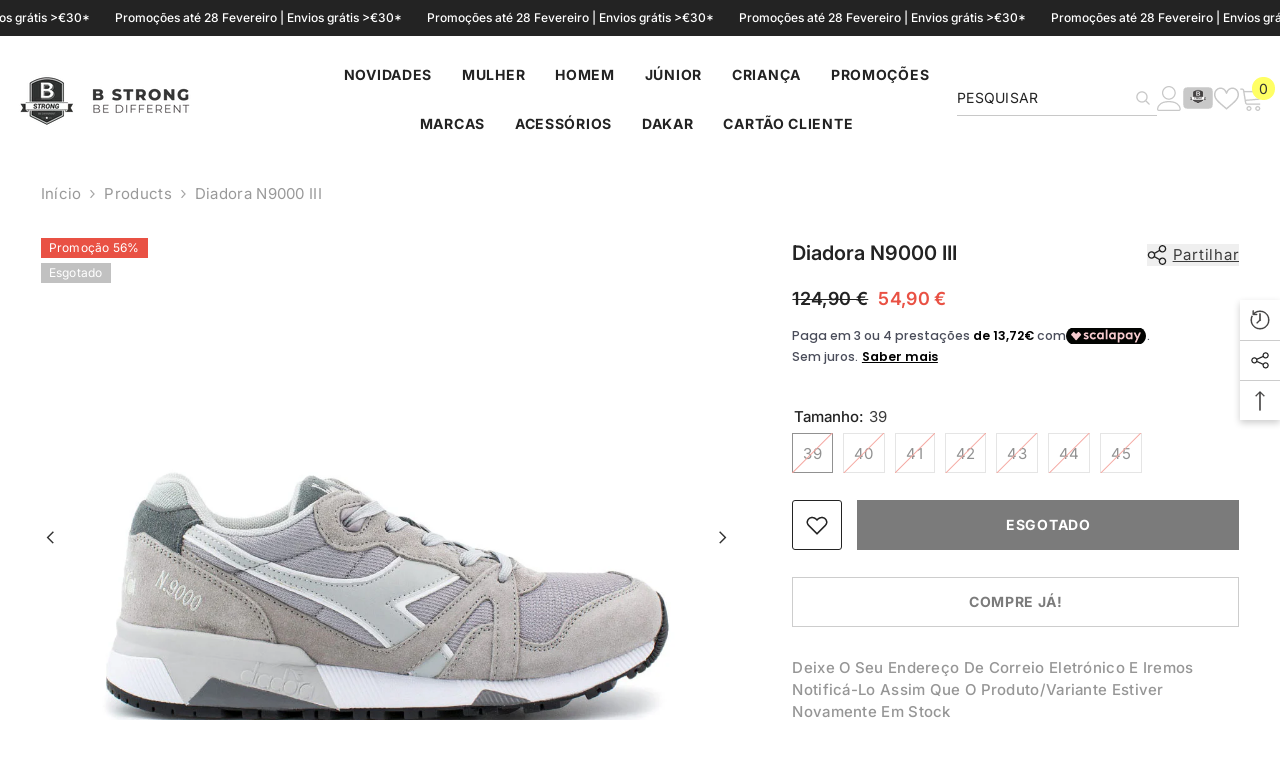

--- FILE ---
content_type: text/html; charset=utf-8
request_url: https://bstrong.pt/products/diadora-n9000-iii-1718535746-168?variant=34095456452740&section_id=template--28110903509333__main
body_size: 17186
content:
<div id="shopify-section-template--28110903509333__main" class="shopify-section"><link href="//bstrong.pt/cdn/shop/t/254/assets/component-product.css?v=91570966826106793621769514658" rel="stylesheet" type="text/css" media="all" />
<link href="//bstrong.pt/cdn/shop/t/254/assets/component-price.css?v=27896432393429635521769514648" rel="stylesheet" type="text/css" media="all" />
<link href="//bstrong.pt/cdn/shop/t/254/assets/component-badge.css?v=74870840299962237531769514574" rel="stylesheet" type="text/css" media="all" />
<link href="//bstrong.pt/cdn/shop/t/254/assets/component-rte.css?v=63702617831065942891769514667" rel="stylesheet" type="text/css" media="all" />
<link href="//bstrong.pt/cdn/shop/t/254/assets/component-share.css?v=72095060796491115081769514672" rel="stylesheet" type="text/css" media="all" />
<link href="//bstrong.pt/cdn/shop/t/254/assets/component-tab.css?v=121047715804848131831769514683" rel="stylesheet" type="text/css" media="all" />
<link href="//bstrong.pt/cdn/shop/t/254/assets/component-product-form.css?v=28872783860719307291769514652" rel="stylesheet" type="text/css" media="all" />
<link href="//bstrong.pt/cdn/shop/t/254/assets/component-grid.css?v=33686972519045475131769514613" rel="stylesheet" type="text/css" media="all" />




    <style type="text/css">
    #ProductSection-template--28110903509333__main .productView-thumbnail .productView-thumbnail-link:after{
        padding-bottom: 101%;
    }

    #ProductSection-template--28110903509333__main .cursor-wrapper .counter {
        color: ;
    }

    #ProductSection-template--28110903509333__main .cursor-wrapper .counter #count-image:before {
        background-color: ;
    }

    #ProductSection-template--28110903509333__main .custom-cursor__inner .arrow:before,
    #ProductSection-template--28110903509333__main .custom-cursor__inner .arrow:after {
        background-color: #000000;
    }

    #ProductSection-template--28110903509333__main .tabs-contents .toggleLink,
    #ProductSection-template--28110903509333__main .tabs .tab .tab-title {
        font-size: 15px;
        font-weight: 600;
        text-transform: none;
        padding-top: 10px;
        padding-bottom: 10px;
    }

    

    

    @media (max-width: 550px) {
        #ProductSection-template--28110903509333__main .tabs-contents .toggleLink,
        #ProductSection-template--28110903509333__main .tabs .tab .tab-title {
            font-size: 14px;
        }
    }

    @media (max-width: 767px) {
        #ProductSection-template--28110903509333__main {
            padding-top: 0px;
            padding-bottom: 0px;
        }
    }

    @media (min-width: 1025px) {
        
    }

    @media (min-width: 768px) and (max-width: 1199px) {
        #ProductSection-template--28110903509333__main {
            padding-top: 0px;
            padding-bottom: 0px;
        }
    }

    @media (min-width: 1200px) {
        #ProductSection-template--28110903509333__main {
            padding-top: 0px;
            padding-bottom: 0px;
        }
    }
</style>
<script>
    window.product_inven_array_5023781027972 = {
        
            '34095456452740': '0',
        
            '34095456485508': '0',
        
            '34095456518276': '0',
        
            '34095456551044': '0',
        
            '34095456583812': '0',
        
            '34095456616580': '0',
        
            '34095456649348': '0',
        
    };
  
    window.selling_array_5023781027972 = {
        
            '34095456452740': 'deny',
        
            '34095456485508': 'deny',
        
            '34095456518276': 'deny',
        
            '34095456551044': 'deny',
        
            '34095456583812': 'deny',
        
            '34095456616580': 'deny',
        
            '34095456649348': 'deny',
        
    };
  
    window.subtotal = {
        show: true,
        style: 1,
        text: `Adicionar ao carrinho - [value]`
    };

    
        window.variant_image_group = 'false';
    
</script><link rel="stylesheet" href="//bstrong.pt/cdn/shop/t/254/assets/component-fancybox.css?v=162524859697928915511769514607" media="print" onload="this.media='all'">
    <noscript><link href="//bstrong.pt/cdn/shop/t/254/assets/component-fancybox.css?v=162524859697928915511769514607" rel="stylesheet" type="text/css" media="all" /></noscript><div class="product-details product-full-width-2" data-section-id="template--28110903509333__main" data-section-type="product" id="ProductSection-template--28110903509333__main" data-has-combo="false" data-image-opo>
    <div class="productView-moreItem moreItem-breadcrumb "
            style="--spacing-top: 10px;
            --spacing-bottom: 20px;
            --spacing-top-mb: 0px;
            --spacing-bottom-mb: 10px;
            --breadcrumb-bg:rgba(0,0,0,0);
            --breadcrumb-mb-bg: #f6f6f6;
            "
        >
            
                <div class="breadcrumb-bg">
            
                <div class="container">
                    

<link href="//bstrong.pt/cdn/shop/t/254/assets/component-breadcrumb.css?v=153129079564314108581769514579" rel="stylesheet" type="text/css" media="all" /><breadcrumb-component class="breadcrumb-container style--line_clamp_1" data-collection-title="" data-collection-all="/collections/all">
        <nav class="breadcrumb breadcrumb-left" role="navigation" aria-label="breadcrumbs">
            <a class="link home-link" href="/">Início</a><span class="separate" aria-hidden="true"><svg xmlns="http://www.w3.org/2000/svg" viewBox="0 0 24 24"><path d="M 7.75 1.34375 L 6.25 2.65625 L 14.65625 12 L 6.25 21.34375 L 7.75 22.65625 L 16.75 12.65625 L 17.34375 12 L 16.75 11.34375 Z"></path></svg></span>
                <span>Diadora N9000 III</span><span class="observe-element" style="width: 1px; height: 1px; background: transparent; display: inline-block; flex-shrink: 0;"></span>
        </nav>
    </breadcrumb-component>
    <script type="text/javascript">
        if (typeof breadcrumbComponentDeclare == 'undefined') {
            class BreadcrumbComponent extends HTMLElement {
                constructor() {
                    super();
                    this.firstPostCollection();
                    this.getCollection();
                }

                connectedCallback() {
                    this.firstLink = this.querySelector('.link.home-link')
                    this.lastLink = this.querySelector('.observe-element')
                    this.classList.add('initialized');
                    this.initObservers();
                }

                static createHandler(position = 'first', breadcrumb = null) {
                    const handler = (entries, observer) => {
                        entries.forEach(entry => {
                            if (breadcrumb == null) return observer.disconnect();
                            if (entry.isIntersecting ) {
                                breadcrumb.classList.add(`disable-${position}`);
                            } else {
                                breadcrumb.classList.remove(`disable-${position}`);
                            }
                        })
                    }
                    return handler;
                }

                initObservers() {
                    const scrollToFirstHandler = BreadcrumbComponent.createHandler('first', this);
                    const scrollToLastHandler = BreadcrumbComponent.createHandler('last', this);
                    
                    this.scrollToFirstObserver = new IntersectionObserver(scrollToFirstHandler, { threshold: 1 });
                    this.scrollToLastObserver = new IntersectionObserver(scrollToLastHandler, { threshold: 0.6 });

                    this.scrollToFirstObserver.observe(this.firstLink);
                    this.scrollToLastObserver.observe(this.lastLink);
                }

                firstPostCollection() {
                    if (!document.body.matches('.template-collection')) return;
                    this.postCollection(true);
                    this.checkCollection();
                }

                postCollection(showCollection) {
                    const title = this.dataset.collectionTitle ? this.dataset.collectionTitle : "Products";
                    let collection = {name: title, url: window.location.pathname, show: showCollection};
                    localStorage.setItem('_breadcrumb_collection', JSON.stringify(collection));
                }

                checkCollection() {
                    document.addEventListener("click", (event) => {
                        const target = event.target;
                        if (!target.matches('.card-link')) return;
                        target.closest('.shopify-section[id*="product-grid"]') == null ? this.postCollection(false) : this.postCollection(true);
                    });
                }

                getCollection() {
                    if (!document.body.matches('.template-product')) return;
                    const collection = JSON.parse(localStorage.getItem('_breadcrumb_collection'));
                    let checkCollection = document.referrer.indexOf('/collections/') !== -1 && (new URL(document.referrer)).pathname == collection.url && collection && collection.show ? true : false;
                    const breadcrumb = `<a class="breadcrumb-collection animate--text" href="${checkCollection ? collection.url : this.dataset.collectionAll}">${checkCollection ? collection.name : "Products"}</a><span class="separate animate--text" aria-hidden="true"><svg xmlns="http://www.w3.org/2000/svg" viewBox="0 0 24 24"><path d="M 7.75 1.34375 L 6.25 2.65625 L 14.65625 12 L 6.25 21.34375 L 7.75 22.65625 L 16.75 12.65625 L 17.34375 12 L 16.75 11.34375 Z"></path></svg></span>`;
                    this.querySelectorAll('.separate')[0]?.insertAdjacentHTML("afterend", breadcrumb);
                }
            }   

            window.addEventListener('load', () => {
                customElements.define('breadcrumb-component', BreadcrumbComponent);
            })

            var breadcrumbComponentDeclare = BreadcrumbComponent;
        }
    </script>
                </div>
            
                </div>
            
        </div>
    
    <div class="productView-container container">
        <div class="productView halo-productView layout-3 positionMainImage--left productView-sticky" data-product-handle="diadora-n9000-iii-1718535746-168"><div class="productView-top">
                    <div class="halo-productView-left productView-images clearfix" data-image-gallery><div class="productView-images-wrapper" data-video-popup>
                            <div class="productView-image-wrapper"><div class="productView-badge has-badge-js badge-left halo-productBadges halo-productBadges--left date-97514182 date1-1128"
        data-text-sale-badge="Promoção"
        
        data-new-badge-number="30"
    ><span class="badge sale-badge" aria-hidden="true">Promoção56%</span><span class="badge sold-out-badge" aria-hidden="true">
                Esgotado
            </span></div><div class="productView-nav style-1 image-fit-unset" 
                                    data-image-gallery-main
                                    data-arrows-desk="true"
                                    data-arrows-mobi="false"
                                    data-counter-mobi="false"
                                    data-media-count="3"
                                ><div class="productView-image productView-image-adapt  fit-unset" data-index="1">
                                                    <div class="productView-img-container product-single__media" data-media-id="21850292977796"
                                                        
                                                    >
                                                        <div 
                                                            class="media" 
                                                             
                                                             data-fancybox="images" href="//bstrong.pt/cdn/shop/products/171853.5746-168_1a82da06-a064-487f-981f-99ef5aa0168e.jpg?v=1642527450" 
                                                        >
                                                            <img id="product-featured-image-21850292977796"
                                                                srcset="//bstrong.pt/cdn/shop/products/171853.5746-168_1a82da06-a064-487f-981f-99ef5aa0168e.jpg?v=1642527450"
                                                                src="//bstrong.pt/cdn/shop/products/171853.5746-168_1a82da06-a064-487f-981f-99ef5aa0168e.jpg?v=1642527450"
                                                                data-src="//bstrong.pt/cdn/shop/products/171853.5746-168_1a82da06-a064-487f-981f-99ef5aa0168e.jpg?v=1642527450"
                                                                alt="Diadora N9000 III CZ/BR - 171853.5746-168"
                                                                sizes="(min-width: 2000px) 1500px, (min-width: 1200px) 1200px, (min-width: 768px) calc((100vw - 30px) / 2), calc(100vw - 20px)"
                                                                width="1110"
                                                                height="900"
                                                                loading="lazy"
                                                                data-sizes="auto"
                                                                data-main-image
                                                                data-index="1"
                                                                data-cursor-image
                                                                
                                                            /></div>
                                                    </div>
                                                </div><div class="productView-image productView-image-adapt  fit-unset" data-index="2">
                                                    <div class="productView-img-container product-single__media" data-media-id="21850293010564"
                                                        
                                                    >
                                                        <div 
                                                            class="media" 
                                                             
                                                             data-fancybox="images" href="//bstrong.pt/cdn/shop/products/171853.5746-168_2_35ab37d8-8e17-4ff0-860b-3feac3879368.jpg?v=1642527450" 
                                                        >
                                                            <img id="product-featured-image-21850293010564"
                                                                srcset="//bstrong.pt/cdn/shop/products/171853.5746-168_2_35ab37d8-8e17-4ff0-860b-3feac3879368.jpg?v=1642527450"
                                                                src="//bstrong.pt/cdn/shop/products/171853.5746-168_2_35ab37d8-8e17-4ff0-860b-3feac3879368.jpg?v=1642527450"
                                                                data-src="//bstrong.pt/cdn/shop/products/171853.5746-168_2_35ab37d8-8e17-4ff0-860b-3feac3879368.jpg?v=1642527450"
                                                                alt="Diadora N9000 III CZ/BR - 171853.5746-168"
                                                                sizes="(min-width: 2000px) 1500px, (min-width: 1200px) 1200px, (min-width: 768px) calc((100vw - 30px) / 2), calc(100vw - 20px)"
                                                                width="1110"
                                                                height="900"
                                                                loading="lazy"
                                                                data-sizes="auto"
                                                                data-main-image
                                                                data-index="2"
                                                                data-cursor-image
                                                                
                                                            /></div>
                                                    </div>
                                                </div><div class="productView-image productView-image-adapt  fit-unset" data-index="3">
                                                    <div class="productView-img-container product-single__media" data-media-id="21850293043332"
                                                        
                                                    >
                                                        <div 
                                                            class="media" 
                                                             
                                                             data-fancybox="images" href="//bstrong.pt/cdn/shop/products/171853.5746-168_3_a3d19d86-dec3-40d5-898d-ade4d2bde029.jpg?v=1642527450" 
                                                        >
                                                            <img id="product-featured-image-21850293043332"
                                                                srcset="//bstrong.pt/cdn/shop/products/171853.5746-168_3_a3d19d86-dec3-40d5-898d-ade4d2bde029.jpg?v=1642527450"
                                                                src="//bstrong.pt/cdn/shop/products/171853.5746-168_3_a3d19d86-dec3-40d5-898d-ade4d2bde029.jpg?v=1642527450"
                                                                data-src="//bstrong.pt/cdn/shop/products/171853.5746-168_3_a3d19d86-dec3-40d5-898d-ade4d2bde029.jpg?v=1642527450"
                                                                alt="Diadora N9000 III CZ/BR - 171853.5746-168"
                                                                sizes="(min-width: 2000px) 1500px, (min-width: 1200px) 1200px, (min-width: 768px) calc((100vw - 30px) / 2), calc(100vw - 20px)"
                                                                width="1110"
                                                                height="900"
                                                                loading="lazy"
                                                                data-sizes="auto"
                                                                data-main-image
                                                                data-index="3"
                                                                data-cursor-image
                                                                
                                                            /></div>
                                                    </div>
                                                </div></div><div class="productView-videoPopup"></div></div><div class="productView-thumbnail-wrapper is-hidden-mobile">
                                    <div class="productView-for clearfix" data-max-thumbnail-to-show="4"><div class="productView-thumbnail " data-media-id="template--28110903509333__main-21850292977796">
                                                        <a class="productView-thumbnail-link animated-loading" href="javascript:void(0)" data-image="//bstrong.pt/cdn/shop/products/171853.5746-168_1a82da06-a064-487f-981f-99ef5aa0168e_large.jpg?v=1642527450">
                                                            <img src="//bstrong.pt/cdn/shop/products/171853.5746-168_1a82da06-a064-487f-981f-99ef5aa0168e_large.jpg?v=1642527450" alt="Diadora N9000 III CZ/BR - 171853.5746-168" title="Diadora N9000 III CZ/BR - 171853.5746-168" loading="lazy" />
                                                        </a>
                                                    </div><div class="productView-thumbnail " data-media-id="template--28110903509333__main-21850293010564">
                                                        <a class="productView-thumbnail-link animated-loading" href="javascript:void(0)" data-image="//bstrong.pt/cdn/shop/products/171853.5746-168_2_35ab37d8-8e17-4ff0-860b-3feac3879368_large.jpg?v=1642527450">
                                                            <img src="//bstrong.pt/cdn/shop/products/171853.5746-168_2_35ab37d8-8e17-4ff0-860b-3feac3879368_large.jpg?v=1642527450" alt="Diadora N9000 III CZ/BR - 171853.5746-168" title="Diadora N9000 III CZ/BR - 171853.5746-168" loading="lazy" />
                                                        </a>
                                                    </div><div class="productView-thumbnail " data-media-id="template--28110903509333__main-21850293043332">
                                                        <a class="productView-thumbnail-link animated-loading" href="javascript:void(0)" data-image="//bstrong.pt/cdn/shop/products/171853.5746-168_3_a3d19d86-dec3-40d5-898d-ade4d2bde029_large.jpg?v=1642527450">
                                                            <img src="//bstrong.pt/cdn/shop/products/171853.5746-168_3_a3d19d86-dec3-40d5-898d-ade4d2bde029_large.jpg?v=1642527450" alt="Diadora N9000 III CZ/BR - 171853.5746-168" title="Diadora N9000 III CZ/BR - 171853.5746-168" loading="lazy" />
                                                        </a>
                                                    </div></div>
                                </div></div>
                    </div>
                    <div class="halo-productView-right productView-details clearfix">
                        <div class="productView-product clearfix"><div class="productView-moreItem"
                                            style="--spacing-top: 0px;
                                            --spacing-bottom: 10px"
                                        >
                                            <div class="halo-share-3">
        <h1 class="productView-title" style="--color-title: #232323;--fontsize-text: 20px;--fontsize-mb-text: 18px;"><span>Diadora N9000 III</span></h1>
        <share-button class="share-button halo-socialShare productView-share style-3"><div class="share-content">
            <button class="share-button__button button"><svg class="icon" viewBox="0 0 227.216 227.216"><path d="M175.897,141.476c-13.249,0-25.11,6.044-32.98,15.518l-51.194-29.066c1.592-4.48,2.467-9.297,2.467-14.317c0-5.019-0.875-9.836-2.467-14.316l51.19-29.073c7.869,9.477,19.732,15.523,32.982,15.523c23.634,0,42.862-19.235,42.862-42.879C218.759,19.229,199.531,0,175.897,0C152.26,0,133.03,19.229,133.03,42.865c0,5.02,0.874,9.838,2.467,14.319L84.304,86.258c-7.869-9.472-19.729-15.514-32.975-15.514c-23.64,0-42.873,19.229-42.873,42.866c0,23.636,19.233,42.865,42.873,42.865c13.246,0,25.105-6.042,32.974-15.513l51.194,29.067c-1.593,4.481-2.468,9.3-2.468,14.321c0,23.636,19.23,42.865,42.867,42.865c23.634,0,42.862-19.23,42.862-42.865C218.759,160.71,199.531,141.476,175.897,141.476z M175.897,15c15.363,0,27.862,12.5,27.862,27.865c0,15.373-12.499,27.879-27.862,27.879c-15.366,0-27.867-12.506-27.867-27.879C148.03,27.5,160.531,15,175.897,15z M51.33,141.476c-15.369,0-27.873-12.501-27.873-27.865c0-15.366,12.504-27.866,27.873-27.866c15.363,0,27.861,12.5,27.861,27.866C79.191,128.975,66.692,141.476,51.33,141.476z M175.897,212.216c-15.366,0-27.867-12.501-27.867-27.865c0-15.37,12.501-27.875,27.867-27.875c15.363,0,27.862,12.505,27.862,27.875C203.759,199.715,191.26,212.216,175.897,212.216z"></path></svg> <span>Partilhar</span></button>
            <div class="share-button__fallback">
                <div class="share-header">
                    <h2 class="share-title"><span>Partilhar</span></h2>
                    <button type="button" class="share-button__close" aria-label="Fechar"><svg xmlns="http://www.w3.org/2000/svg" viewBox="0 0 48 48" ><path d="M 38.982422 6.9707031 A 2.0002 2.0002 0 0 0 37.585938 7.5859375 L 24 21.171875 L 10.414062 7.5859375 A 2.0002 2.0002 0 0 0 8.9785156 6.9804688 A 2.0002 2.0002 0 0 0 7.5859375 10.414062 L 21.171875 24 L 7.5859375 37.585938 A 2.0002 2.0002 0 1 0 10.414062 40.414062 L 24 26.828125 L 37.585938 40.414062 A 2.0002 2.0002 0 1 0 40.414062 37.585938 L 26.828125 24 L 40.414062 10.414062 A 2.0002 2.0002 0 0 0 38.982422 6.9707031 z"/></svg><span>Fechar</span></button>
                </div>
                <div class="wrapper-content">
                    <label class="form-label">Copiar ligação</label>
                    <div class="share-group">
                        <div class="form-field">
                            <input type="text" class="field__input" id="url" value="https://bstrong.pt/products/diadora-n9000-iii-1718535746-168" placeholder="Ligação" data-url="https://bstrong.pt/products/diadora-n9000-iii-1718535746-168" onclick="this.select();" readonly>
                            <label class="field__label hiddenLabels" for="url">Ligação</label>
                        </div>
                        <button class="button button--primary button-copy"><svg class="icon icon-clipboard" width="11" height="13" fill="none" xmlns="http://www.w3.org/2000/svg" aria-hidden="true" focusable="false"><path fill-rule="evenodd" clip-rule="evenodd" d="M2 1a1 1 0 011-1h7a1 1 0 011 1v9a1 1 0 01-1 1V1H2zM1 2a1 1 0 00-1 1v9a1 1 0 001 1h7a1 1 0 001-1V3a1 1 0 00-1-1H1zm0 10V3h7v9H1z" fill="currentColor"/></svg>
 Copiar ligação</button>
                    </div>
                    <span id="ShareMessage-5023781027972" class="share-button__message hidden" role="status" aria-hidden="true">Ligação copiada para a área de transferência!</span><div class="share_toolbox clearfix"><label class="form-label">Partilhar</label> <ul class="social-share"><li class="social-share__item"><a class="facebook" href="https://www.facebook.com/sharer/sharer.php?u=https://bstrong.pt/products/diadora-n9000-iii-1718535746-168" title='Facebook' data-no-instant rel="noopener noreferrer nofollow" target="_blank"><svg aria-hidden="true" focusable="false" role="presentation" xmlns="http://www.w3.org/2000/svg" viewBox="0 0 320 512" class="icon icon-facebook"><path d="M279.14 288l14.22-92.66h-88.91v-60.13c0-25.35 12.42-50.06 52.24-50.06h40.42V6.26S260.43 0 225.36 0c-73.22 0-121.08 44.38-121.08 124.72v70.62H22.89V288h81.39v224h100.17V288z"></path></svg></a></li><li class="social-share__item"><a class="pinterest" href="http://pinterest.com/pin/create/button/?url=https://bstrong.pt/products/diadora-n9000-iii-1718535746-168&amp;media=http://bstrong.pt/cdn/shop/products/171853.5746-168_1a82da06-a064-487f-981f-99ef5aa0168e.jpg?crop=center&height=1024&v=1642527450&width=1024&amp;description=Diadora%20N9000%20III" title='Pinterest' data-no-instant rel="noopener noreferrer nofollow" target="_blank"><svg aria-hidden="true" focusable="false" role="presentation" class="icon icon-pinterest" viewBox="0 0 17 18"><path d="M8.48.58a8.42 8.42 0 015.9 2.45 8.42 8.42 0 011.33 10.08 8.28 8.28 0 01-7.23 4.16 8.5 8.5 0 01-2.37-.32c.42-.68.7-1.29.85-1.8l.59-2.29c.14.28.41.52.8.73.4.2.8.31 1.24.31.87 0 1.65-.25 2.34-.75a4.87 4.87 0 001.6-2.05 7.3 7.3 0 00.56-2.93c0-1.3-.5-2.41-1.49-3.36a5.27 5.27 0 00-3.8-1.43c-.93 0-1.8.16-2.58.48A5.23 5.23 0 002.85 8.6c0 .75.14 1.41.43 1.98.28.56.7.96 1.27 1.2.1.04.19.04.26 0 .07-.03.12-.1.15-.2l.18-.68c.05-.15.02-.3-.11-.45a2.35 2.35 0 01-.57-1.63A3.96 3.96 0 018.6 4.8c1.09 0 1.94.3 2.54.89.61.6.92 1.37.92 2.32 0 .8-.11 1.54-.33 2.21a3.97 3.97 0 01-.93 1.62c-.4.4-.87.6-1.4.6-.43 0-.78-.15-1.06-.47-.27-.32-.36-.7-.26-1.13a111.14 111.14 0 01.47-1.6l.18-.73c.06-.26.09-.47.09-.65 0-.36-.1-.66-.28-.89-.2-.23-.47-.35-.83-.35-.45 0-.83.2-1.13.62-.3.41-.46.93-.46 1.56a4.1 4.1 0 00.18 1.15l.06.15c-.6 2.58-.95 4.1-1.08 4.54-.12.55-.16 1.2-.13 1.94a8.4 8.4 0 01-5-7.65c0-2.3.81-4.28 2.44-5.9A8.04 8.04 0 018.48.57z"></svg>
</a></li><li class="social-share__item"><a class="email" href="mailto:?subject=Diadora%20N9000%20III&amp;body=https://bstrong.pt/products/diadora-n9000-iii-1718535746-168" title='Correio eletrónico' data-no-instant rel="noopener noreferrer nofollow" target="_blank"><svg xmlns="http://www.w3.org/2000/svg" viewBox="0 0 24 24" aria-hidden="true" focusable="false" role="presentation" class="icon icon-mail"><path d="M 1 3 L 1 5 L 1 18 L 3 18 L 3 5 L 19 5 L 19 3 L 3 3 L 1 3 z M 5 7 L 5 7.1777344 L 14 12.875 L 23 7.125 L 23 7 L 5 7 z M 23 9.2832031 L 14 15 L 5 9.4160156 L 5 21 L 14 21 L 14 17 L 17 17 L 17 14 L 23 14 L 23 9.2832031 z M 19 16 L 19 19 L 16 19 L 16 21 L 19 21 L 19 24 L 21 24 L 21 21 L 24 21 L 24 19 L 21 19 L 21 16 L 19 16 z"/></svg></a></li><li class="social-share__item"><a class="whatsapp" href="https://wa.me/?text=Diadora%20N9000%20III&#x20;https://bstrong.pt/products/diadora-n9000-iii-1718535746-168" title='WhatsApp' data-no-instant rel="nofollow" target="_blank"><svg class="icon icon-whatsapp" xmlns="http://www.w3.org/2000/svg" xmlns:xlink="http://www.w3.org/1999/xlink" version="1.1" viewBox="0 0 256 256" xml:space="preserve"><defs></defs><g style="stroke: none; stroke-width: 0; stroke-dasharray: none; stroke-linecap: butt; stroke-linejoin: miter; stroke-miterlimit: 10; fill: none; fill-rule: nonzero; opacity: 1;" transform="translate(1.4065934065934016 1.4065934065934016) scale(2.81 2.81)"><path d="M 76.735 13.079 C 68.315 4.649 57.117 0.005 45.187 0 C 20.605 0 0.599 20.005 0.589 44.594 c -0.003 7.86 2.05 15.532 5.953 22.296 L 0.215 90 l 23.642 -6.202 c 6.514 3.553 13.848 5.426 21.312 5.428 h 0.018 c 0.001 0 -0.001 0 0 0 c 24.579 0 44.587 -20.007 44.597 -44.597 C 89.789 32.713 85.155 21.509 76.735 13.079 z M 27.076 46.217 c -0.557 -0.744 -4.55 -6.042 -4.55 -11.527 c 0 -5.485 2.879 -8.181 3.9 -9.296 c 1.021 -1.115 2.229 -1.394 2.972 -1.394 s 1.487 0.007 2.136 0.039 c 0.684 0.035 1.603 -0.26 2.507 1.913 c 0.929 2.231 3.157 7.717 3.436 8.274 c 0.279 0.558 0.464 1.208 0.093 1.952 c -0.371 0.743 -0.557 1.208 -1.114 1.859 c -0.557 0.651 -1.17 1.453 -1.672 1.952 c -0.558 0.556 -1.139 1.159 -0.489 2.274 c 0.65 1.116 2.886 4.765 6.199 7.72 c 4.256 3.797 7.847 4.973 8.961 5.531 c 1.114 0.558 1.764 0.465 2.414 -0.279 c 0.65 -0.744 2.786 -3.254 3.529 -4.369 c 0.743 -1.115 1.486 -0.929 2.507 -0.558 c 1.022 0.372 6.5 3.068 7.614 3.625 c 1.114 0.558 1.857 0.837 2.136 1.302 c 0.279 0.465 0.279 2.696 -0.65 5.299 c -0.929 2.603 -5.381 4.979 -7.522 5.298 c -1.92 0.287 -4.349 0.407 -7.019 -0.442 c -1.618 -0.513 -3.694 -1.199 -6.353 -2.347 C 34.934 58.216 27.634 46.961 27.076 46.217 z" style="stroke: none; stroke-width: 1; stroke-dasharray: none; stroke-linecap: butt; stroke-linejoin: miter; stroke-miterlimit: 10; fill: rgb(0,0,0); fill-rule: evenodd; opacity: 1;" transform=" matrix(1 0 0 1 0 0) " stroke-linecap="round"/></g></svg></a></li></ul></div></div>
            </div>
        </div></share-button><script src="//bstrong.pt/cdn/shop/t/254/assets/share.js?v=57884084875034138561769514779" defer="defer"></script>
    </div>
                                        </div>
                                        <div class="productView-moreItem"
                                            style="--spacing-top: 10px;
                                            --spacing-bottom: 0px;
                                            --fontsize-text: 18px"
                                        >
                                            
                                                <div class="productView-price no-js-hidden clearfix" id="product-price-5023781027972"><div class="price price--medium price--sold-out  price--on-sale ">
    <dl><div class="price__regular"><dd class="price__last"><span class="price-item price-item--regular">54,90 €</span></dd>
        </div>
        <div class="price__sale"><dd class="price__compare" data-compare="12490"><s class="price-item price-item--regular">124,90 €</s></dd><dd class="price__last" data-last="5490"><span class="price-item price-item--sale">54,90 €</span></dd></div>
        <small class="unit-price caption hidden">
            <dt class="visually-hidden">Preço unitário</dt>
            <dd class="price__last"><span></span><span aria-hidden="true">/</span><span class="visually-hidden">&nbsp;por&nbsp;</span><span></span></dd>
        </small>
    </dl>
</div>
</div>
                                        </div><div id="shopify-block-AMGh5U3o0RmtzNWlQY__scalapay_on_site_messaging_widget_block_jEpyCb" class="shopify-block shopify-app-block">


<script>

    (() => {

        const country = document.cookie
            .split("; ")
            .find((row) => row.startsWith("localization="))
            ?.split("=")[1]; // ?? widget_locale

        if (country && !"AT,BE,FI,FR,DE,IT,NL,PT,ES,YT,RE,GF,GP,MQ".split(",").map(x => x.trim().toUpperCase()).includes(`${country}`.toUpperCase())) {
            console.log(`Scalapay widget is not enabled in ${country} country.`)
            return;
        }

        // amount selectors could be in two formats:
        // 1. selector1,selector2\n#selector3
        // 2. ["selector1,selector2", "#selector3"]

        // remove new lines and add \n. This is needed to parse the json correctly.
        const amountSelectors = '';

        // check if is a valid json
        let selectors = ""
        try {
            selectors = JSON.stringify(JSON.parse(amountSelectors))
        } catch (e) {
            selectors = JSON.stringify(amountSelectors.split("\n").map(x => x.trim()))
        }


        const scalapayWidgetConfig = {
            "type": "product",
            "style": "display: block; ",
            "min-amount": "5",
            "max-amount": "1500",
            "amount": "54,90",
            
            "locale": "pt-PT",
            "currency-position": "after",
            "currency-display": "symbol",
            "merchant-token": "1MEJUETKT",
            "amount-separator": "",
            "dark-mode": "never",
            "alignment": "left",
            "hide-installments": "false",
            "hide-learn-more": "false",
        }

        // generate the widget
        window.scalapayConfig = window.scalapayConfig || [];
        window.scalapayConfig.push([document.currentScript, scalapayWidgetConfig]);

    })();

</script>



</div><div class="productView-moreItem"
                                                style="--spacing-top: 0px;
                                                --spacing-bottom: 20px"
                                            >
                                                <div class="productView-countDown-wrapper"></div>
                                            </div>
                                            <div class="productView-moreItem productView-moreItem-product-variant"
                                                style="--spacing-top: 5px;
                                                --spacing-bottom: 5px"
                                            ><div class="productView-options" style="--color-border: #e6e6e6" data-lang="pt-pt" data-default-lang="pt"><div class="productView-variants halo-productOptions" id="product-option-5023781027972"  data-type="button"><variant-radios class="no-js-hidden product-option has-default" data-product="5023781027972" data-section="template--28110903509333__main" data-url="/products/diadora-n9000-iii-1718535746-168"><fieldset class="js product-form__input clearfix" data-product-attribute="set-rectangle" data-option-index="0">
                            <legend class="form__label">
                                Tamanho:
                                <span data-header-option>
                                    39
                                </span>
                            </legend><input class="product-form__radio" type="radio" id="option-5023781027972-Tamanho-0"
                                        name="Tamanho"
                                        value="39"
                                        checked
                                        
                                        data-variant-id="34095456452740"
                                    ><label class="product-form__label soldout" for="option-5023781027972-Tamanho-0" data-variant-id="34095456452740">
                                            <span class="text">39</span>
                                        </label><input class="product-form__radio" type="radio" id="option-5023781027972-Tamanho-1"
                                        name="Tamanho"
                                        value="40"
                                        
                                        
                                        data-variant-id="34095456485508"
                                    ><label class="product-form__label soldout" for="option-5023781027972-Tamanho-1" data-variant-id="34095456485508">
                                            <span class="text">40</span>
                                        </label><input class="product-form__radio" type="radio" id="option-5023781027972-Tamanho-2"
                                        name="Tamanho"
                                        value="41"
                                        
                                        
                                        data-variant-id="34095456518276"
                                    ><label class="product-form__label soldout" for="option-5023781027972-Tamanho-2" data-variant-id="34095456518276">
                                            <span class="text">41</span>
                                        </label><input class="product-form__radio" type="radio" id="option-5023781027972-Tamanho-3"
                                        name="Tamanho"
                                        value="42"
                                        
                                        
                                        data-variant-id="34095456551044"
                                    ><label class="product-form__label soldout" for="option-5023781027972-Tamanho-3" data-variant-id="34095456551044">
                                            <span class="text">42</span>
                                        </label><input class="product-form__radio" type="radio" id="option-5023781027972-Tamanho-4"
                                        name="Tamanho"
                                        value="43"
                                        
                                        
                                        data-variant-id="34095456583812"
                                    ><label class="product-form__label soldout" for="option-5023781027972-Tamanho-4" data-variant-id="34095456583812">
                                            <span class="text">43</span>
                                        </label><input class="product-form__radio" type="radio" id="option-5023781027972-Tamanho-5"
                                        name="Tamanho"
                                        value="44"
                                        
                                        
                                        data-variant-id="34095456616580"
                                    ><label class="product-form__label soldout" for="option-5023781027972-Tamanho-5" data-variant-id="34095456616580">
                                            <span class="text">44</span>
                                        </label><input class="product-form__radio" type="radio" id="option-5023781027972-Tamanho-6"
                                        name="Tamanho"
                                        value="45"
                                        
                                        
                                        data-variant-id="34095456649348"
                                    ><label class="product-form__label soldout" for="option-5023781027972-Tamanho-6" data-variant-id="34095456649348">
                                            <span class="text">45</span>
                                        </label></fieldset><script type="application/json">
                        [{"id":34095456452740,"title":"39","option1":"39","option2":null,"option3":null,"sku":"171853.5746-168-26","requires_shipping":true,"taxable":true,"featured_image":null,"available":false,"name":"Diadora N9000 III - 39","public_title":"39","options":["39"],"price":5490,"weight":1000,"compare_at_price":12490,"inventory_management":"shopify","barcode":"","requires_selling_plan":false,"selling_plan_allocations":[]},{"id":34095456485508,"title":"40","option1":"40","option2":null,"option3":null,"sku":"171853.5746-168-28","requires_shipping":true,"taxable":true,"featured_image":null,"available":false,"name":"Diadora N9000 III - 40","public_title":"40","options":["40"],"price":5490,"weight":1000,"compare_at_price":12490,"inventory_management":"shopify","barcode":"","requires_selling_plan":false,"selling_plan_allocations":[]},{"id":34095456518276,"title":"41","option1":"41","option2":null,"option3":null,"sku":"171853.5746-168-30","requires_shipping":true,"taxable":true,"featured_image":null,"available":false,"name":"Diadora N9000 III - 41","public_title":"41","options":["41"],"price":5490,"weight":1000,"compare_at_price":12490,"inventory_management":"shopify","barcode":"","requires_selling_plan":false,"selling_plan_allocations":[]},{"id":34095456551044,"title":"42","option1":"42","option2":null,"option3":null,"sku":"171853.5746-168-32","requires_shipping":true,"taxable":true,"featured_image":null,"available":false,"name":"Diadora N9000 III - 42","public_title":"42","options":["42"],"price":5490,"weight":1000,"compare_at_price":12490,"inventory_management":"shopify","barcode":"","requires_selling_plan":false,"selling_plan_allocations":[]},{"id":34095456583812,"title":"43","option1":"43","option2":null,"option3":null,"sku":"171853.5746-168-34","requires_shipping":true,"taxable":true,"featured_image":null,"available":false,"name":"Diadora N9000 III - 43","public_title":"43","options":["43"],"price":5490,"weight":1000,"compare_at_price":12490,"inventory_management":"shopify","barcode":"","requires_selling_plan":false,"selling_plan_allocations":[]},{"id":34095456616580,"title":"44","option1":"44","option2":null,"option3":null,"sku":"171853.5746-168-36","requires_shipping":true,"taxable":true,"featured_image":null,"available":false,"name":"Diadora N9000 III - 44","public_title":"44","options":["44"],"price":5490,"weight":1000,"compare_at_price":12490,"inventory_management":"shopify","barcode":"","requires_selling_plan":false,"selling_plan_allocations":[]},{"id":34095456649348,"title":"45","option1":"45","option2":null,"option3":null,"sku":"171853.5746-168-38","requires_shipping":true,"taxable":true,"featured_image":null,"available":false,"name":"Diadora N9000 III - 45","public_title":"45","options":["45"],"price":5490,"weight":1000,"compare_at_price":12490,"inventory_management":"shopify","barcode":"","requires_selling_plan":false,"selling_plan_allocations":[]}]
                    </script>
                </variant-radios></div>
        <noscript>
            <div class="product-form__input">
                <label class="form__label" for="Variants-template--28110903509333__main">
                    Variantes do produto
                </label>
                <div class="select">
                <select name="id" id="Variants-template--28110903509333__main" class="select__select" form="product-form"><option
                            selected="selected"
                            disabled
                            value="34095456452740"
                        >
                            39 - Esgotado
                            - 54,90 €
                        </option><option
                            
                            disabled
                            value="34095456485508"
                        >
                            40 - Esgotado
                            - 54,90 €
                        </option><option
                            
                            disabled
                            value="34095456518276"
                        >
                            41 - Esgotado
                            - 54,90 €
                        </option><option
                            
                            disabled
                            value="34095456551044"
                        >
                            42 - Esgotado
                            - 54,90 €
                        </option><option
                            
                            disabled
                            value="34095456583812"
                        >
                            43 - Esgotado
                            - 54,90 €
                        </option><option
                            
                            disabled
                            value="34095456616580"
                        >
                            44 - Esgotado
                            - 54,90 €
                        </option><option
                            
                            disabled
                            value="34095456649348"
                        >
                            45 - Esgotado
                            - 54,90 €
                        </option></select>
            </div>
          </div>
        </noscript></div>
                                            </div>
                                        <div class="productView-moreItem"
                                            style="--spacing-top: 0px;
                                            --spacing-bottom: 12px"
                                        >
                                            
                                        </div>
                                            <div class="productView-moreItem"
                                                style="--spacing-top: 0px;
                                                --spacing-bottom: 15px"
                                            >
                                                <div class="productView-buttons"><form method="post" action="/cart/add" id="product-form-installment-5023781027972" accept-charset="UTF-8" class="installment caption-large" enctype="multipart/form-data"><input type="hidden" name="form_type" value="product" /><input type="hidden" name="utf8" value="✓" /><input type="hidden" name="id" value="34095456452740">
        <input type="hidden" name="product-id" value="5023781027972" /><input type="hidden" name="section-id" value="template--28110903509333__main" /></form><product-form class="productView-form product-form"><form method="post" action="/cart/add" id="product-form-5023781027972" accept-charset="UTF-8" class="form" enctype="multipart/form-data" novalidate="novalidate" data-type="add-to-cart-form"><input type="hidden" name="form_type" value="product" /><input type="hidden" name="utf8" value="✓" /><div class="productView-group"><div class="pvGroup-row">
                  <div class="productView-groupTop">
                        <div class="productView-action" style="--atc-color: #ffffff;--atc-bg-color: #232323;--atc-border-color: #232323;--atc-color-hover: #232323;--atc-bg-color-hover: #ffffff;--atc-border-color-hover: #232323">
                            
                            <input type="hidden" name="id" value="34095456452740">
                            <div class="product-form__buttons"><button type="submit" name="add" data-btn-addToCart class="product-form__submit button button-not-animation" id="product-add-to-cart" disabled>Esgotado</button></div>
                        </div><div class="productView-wishlist clearfix">
                                <a role="link" aria-disabled="true" data-wishlist data-wishlist-handle="diadora-n9000-iii-1718535746-168" data-product-id="5023781027972"><span class="visually-hidden">Adicionar à lista de desejos</span><svg xmlns="http://www.w3.org/2000/svg" viewBox="0 0 32 32" aria-hidden="true" focusable="false" role="presentation" class="icon icon-wishlist"><path d="M 9.5 5 C 5.363281 5 2 8.402344 2 12.5 C 2 13.929688 2.648438 15.167969 3.25 16.0625 C 3.851563 16.957031 4.46875 17.53125 4.46875 17.53125 L 15.28125 28.375 L 16 29.09375 L 16.71875 28.375 L 27.53125 17.53125 C 27.53125 17.53125 30 15.355469 30 12.5 C 30 8.402344 26.636719 5 22.5 5 C 19.066406 5 16.855469 7.066406 16 7.9375 C 15.144531 7.066406 12.933594 5 9.5 5 Z M 9.5 7 C 12.488281 7 15.25 9.90625 15.25 9.90625 L 16 10.75 L 16.75 9.90625 C 16.75 9.90625 19.511719 7 22.5 7 C 25.542969 7 28 9.496094 28 12.5 C 28 14.042969 26.125 16.125 26.125 16.125 L 16 26.25 L 5.875 16.125 C 5.875 16.125 5.390625 15.660156 4.90625 14.9375 C 4.421875 14.214844 4 13.273438 4 12.5 C 4 9.496094 6.457031 7 9.5 7 Z"/></svg></a>
                            </div></div>
                </div><div class="productView-groupBottom"><div class="productView-groupItem">
                            <div class="productView-payment"  id="product-checkout-5023781027972" style="--bin-color: #232323;--bin-bg-color: #ffffff;--bin-border-color: #acacac;--bin-color-hover: #ffffff;--bin-bg-color-hover: #232323;--bin-border-color-hover: #232323"> 
                                <div data-shopify="payment-button" class="shopify-payment-button"> <shopify-accelerated-checkout recommended="{&quot;supports_subs&quot;:false,&quot;supports_def_opts&quot;:false,&quot;name&quot;:&quot;paypal&quot;,&quot;wallet_params&quot;:{&quot;shopId&quot;:35070312580,&quot;countryCode&quot;:&quot;PT&quot;,&quot;merchantName&quot;:&quot;Bstrong&quot;,&quot;phoneRequired&quot;:true,&quot;companyRequired&quot;:false,&quot;shippingType&quot;:&quot;shipping&quot;,&quot;shopifyPaymentsEnabled&quot;:false,&quot;hasManagedSellingPlanState&quot;:null,&quot;requiresBillingAgreement&quot;:false,&quot;merchantId&quot;:&quot;KCA3TEAG8K8ZW&quot;,&quot;sdkUrl&quot;:&quot;https://www.paypal.com/sdk/js?components=buttons\u0026commit=false\u0026currency=EUR\u0026locale=pt_PT\u0026client-id=AfUEYT7nO4BwZQERn9Vym5TbHAG08ptiKa9gm8OARBYgoqiAJIjllRjeIMI4g294KAH1JdTnkzubt1fr\u0026merchant-id=KCA3TEAG8K8ZW\u0026intent=authorize&quot;}}" fallback="{&quot;supports_subs&quot;:true,&quot;supports_def_opts&quot;:true,&quot;name&quot;:&quot;buy_it_now&quot;,&quot;wallet_params&quot;:{}}" access-token="fa65586d3cf432c415b7a06eb14a0b63" buyer-country="PT" buyer-locale="pt-PT" buyer-currency="EUR" variant-params="[{&quot;id&quot;:34095456452740,&quot;requiresShipping&quot;:true},{&quot;id&quot;:34095456485508,&quot;requiresShipping&quot;:true},{&quot;id&quot;:34095456518276,&quot;requiresShipping&quot;:true},{&quot;id&quot;:34095456551044,&quot;requiresShipping&quot;:true},{&quot;id&quot;:34095456583812,&quot;requiresShipping&quot;:true},{&quot;id&quot;:34095456616580,&quot;requiresShipping&quot;:true},{&quot;id&quot;:34095456649348,&quot;requiresShipping&quot;:true}]" shop-id="35070312580" enabled-flags="[&quot;d6d12da0&quot;]" disabled > <div class="shopify-payment-button__button" role="button" disabled aria-hidden="true" style="background-color: transparent; border: none"> <div class="shopify-payment-button__skeleton">&nbsp;</div> </div> <div class="shopify-payment-button__more-options shopify-payment-button__skeleton" role="button" disabled aria-hidden="true">&nbsp;</div> </shopify-accelerated-checkout> <small id="shopify-buyer-consent" class="hidden" aria-hidden="true" data-consent-type="subscription"> Este item é uma compra recorrente ou compra diferida. Ao continuar, aceito a <span id="shopify-subscription-policy-button">política de cancelamento</span> e autorizo a cobrança no meu método de pagamento de acordo com os preços, a frequência e as datas indicadas nesta página até que a minha encomenda seja processada ou cancelada, se permitido. </small> </div>
                            </div>
                        </div>
                    </div></div><input type="hidden" name="product-id" value="5023781027972" /><input type="hidden" name="section-id" value="template--28110903509333__main" /></form></product-form><div class="productView-notifyMe  halo-notifyMe" style="display: none;">
            <form method="post" action="/contact#ContactForm-notifyMe-product-productView-notify-form-5023781027972" id="ContactForm-notifyMe-product-productView-notify-form-5023781027972" accept-charset="UTF-8" class="notifyMe-form contact-form"><input type="hidden" name="form_type" value="contact" /><input type="hidden" name="utf8" value="✓" /><input type="hidden" name="contact[Form]" value="Notificar-me"/>
    <input type="hidden" class="halo-notify-product-site" name="contact[Shop name]" value="Bstrong"/>
    <input type="hidden" class="halo-notify-product-site-url" name="contact[Link]" value="https://bstrong.pt"/>
    <input type="hidden" class="halo-notify-product-title" name="contact[Product title]" value="Diadora N9000 III" />
    <input type="hidden" class="halo-notify-product-link" name="contact[Product URL]" value="https://bstrong.pt/products/diadora-n9000-iii-1718535746-168"/>
    <input type="hidden" class="halo-notify-product-variant" name="contact[Product variant]" value="39"/>

    <div class="form-field">
        <label class="form-label" for="halo-notify-email5023781027972">Deixe o seu endereço de correio eletrónico e iremos notificá-lo assim que o produto/variante estiver novamente em stock</label>
        <input class="form-input form-input-placeholder" type="email" name="contact[email]" required id="halo-notify-email5023781027972" placeholder="Introduza o seu correio eletrónico">
        <button type="submit" class="button button-1" id="halo-btn-notify5023781027972" data-button-message="notifyMe">Subscrever</button>
    </div></form><div class="notifyMe-text"></div>
        </div></div>
                                            </div>
                                        <div class="productView-moreItem moreItem-productText" style="--spacing-top: 0px;--spacing-bottom: 0px;--background-style: #ffffff;">
                                            <div class="productView-customText text-center" style="--content-spacing: 10px;">
                                                <p class="product__text"  
        style="--fontsize-text:20px;
        --color-title: #232323"
    ><img src="https://cdn.shopify.com/s/files/1/0350/7031/2580/files/Formas_Pagamento_Bstrong.jpg?v=1678905710" style="width: 240px;">
							</div></p>
                                            </div>
                                        </div><div id="shopify-block-Ac0Y4MmZnNWRYWmk4T__klarna_on_site_messaging_app_block_itBAe8" class="shopify-block shopify-app-block"><klarna-placement
    id="shopify-osm-Ac0Y4MmZnNWRYWmk4T__klarna_on_site_messaging_app_block_itBAe8"
    data-key="credit-promotion-badge"
    data-theme="default"
    data-message-prefix=""
    data-integration-style="app-block"
></klarna-placement>

<script type="application/javascript">
    window.appBlockPlacements ||= [];
    
    if (window.klarnaAppBlocksManager) {
      window.klarnaAppBlocksManager.push({
        productVariants: [{"id":34095456452740,"title":"39","option1":"39","option2":null,"option3":null,"sku":"171853.5746-168-26","requires_shipping":true,"taxable":true,"featured_image":null,"available":false,"name":"Diadora N9000 III - 39","public_title":"39","options":["39"],"price":5490,"weight":1000,"compare_at_price":12490,"inventory_management":"shopify","barcode":"","requires_selling_plan":false,"selling_plan_allocations":[]},{"id":34095456485508,"title":"40","option1":"40","option2":null,"option3":null,"sku":"171853.5746-168-28","requires_shipping":true,"taxable":true,"featured_image":null,"available":false,"name":"Diadora N9000 III - 40","public_title":"40","options":["40"],"price":5490,"weight":1000,"compare_at_price":12490,"inventory_management":"shopify","barcode":"","requires_selling_plan":false,"selling_plan_allocations":[]},{"id":34095456518276,"title":"41","option1":"41","option2":null,"option3":null,"sku":"171853.5746-168-30","requires_shipping":true,"taxable":true,"featured_image":null,"available":false,"name":"Diadora N9000 III - 41","public_title":"41","options":["41"],"price":5490,"weight":1000,"compare_at_price":12490,"inventory_management":"shopify","barcode":"","requires_selling_plan":false,"selling_plan_allocations":[]},{"id":34095456551044,"title":"42","option1":"42","option2":null,"option3":null,"sku":"171853.5746-168-32","requires_shipping":true,"taxable":true,"featured_image":null,"available":false,"name":"Diadora N9000 III - 42","public_title":"42","options":["42"],"price":5490,"weight":1000,"compare_at_price":12490,"inventory_management":"shopify","barcode":"","requires_selling_plan":false,"selling_plan_allocations":[]},{"id":34095456583812,"title":"43","option1":"43","option2":null,"option3":null,"sku":"171853.5746-168-34","requires_shipping":true,"taxable":true,"featured_image":null,"available":false,"name":"Diadora N9000 III - 43","public_title":"43","options":["43"],"price":5490,"weight":1000,"compare_at_price":12490,"inventory_management":"shopify","barcode":"","requires_selling_plan":false,"selling_plan_allocations":[]},{"id":34095456616580,"title":"44","option1":"44","option2":null,"option3":null,"sku":"171853.5746-168-36","requires_shipping":true,"taxable":true,"featured_image":null,"available":false,"name":"Diadora N9000 III - 44","public_title":"44","options":["44"],"price":5490,"weight":1000,"compare_at_price":12490,"inventory_management":"shopify","barcode":"","requires_selling_plan":false,"selling_plan_allocations":[]},{"id":34095456649348,"title":"45","option1":"45","option2":null,"option3":null,"sku":"171853.5746-168-38","requires_shipping":true,"taxable":true,"featured_image":null,"available":false,"name":"Diadora N9000 III - 45","public_title":"45","options":["45"],"price":5490,"weight":1000,"compare_at_price":12490,"inventory_management":"shopify","barcode":"","requires_selling_plan":false,"selling_plan_allocations":[]}],
        templateName: 'product',
        dataKey: 'credit-promotion-badge',
        storefrontCurrency: 'EUR',
        storefrontCountry: 'PT',
        storefrontLanguage: 'pt-PT',
        shopLocale: 'pt-PT',
        shopDomain: 'bstrong.pt',
        variantPrice: '5490',
        cartPrice: '0',
        selector: 'shopify-osm-Ac0Y4MmZnNWRYWmk4T__klarna_on_site_messaging_app_block_itBAe8',
        topPadding: '0',
        bottomPadding: '5',
      });
    } else {
      window.appBlockPlacements.push({
        productVariants: [{"id":34095456452740,"title":"39","option1":"39","option2":null,"option3":null,"sku":"171853.5746-168-26","requires_shipping":true,"taxable":true,"featured_image":null,"available":false,"name":"Diadora N9000 III - 39","public_title":"39","options":["39"],"price":5490,"weight":1000,"compare_at_price":12490,"inventory_management":"shopify","barcode":"","requires_selling_plan":false,"selling_plan_allocations":[]},{"id":34095456485508,"title":"40","option1":"40","option2":null,"option3":null,"sku":"171853.5746-168-28","requires_shipping":true,"taxable":true,"featured_image":null,"available":false,"name":"Diadora N9000 III - 40","public_title":"40","options":["40"],"price":5490,"weight":1000,"compare_at_price":12490,"inventory_management":"shopify","barcode":"","requires_selling_plan":false,"selling_plan_allocations":[]},{"id":34095456518276,"title":"41","option1":"41","option2":null,"option3":null,"sku":"171853.5746-168-30","requires_shipping":true,"taxable":true,"featured_image":null,"available":false,"name":"Diadora N9000 III - 41","public_title":"41","options":["41"],"price":5490,"weight":1000,"compare_at_price":12490,"inventory_management":"shopify","barcode":"","requires_selling_plan":false,"selling_plan_allocations":[]},{"id":34095456551044,"title":"42","option1":"42","option2":null,"option3":null,"sku":"171853.5746-168-32","requires_shipping":true,"taxable":true,"featured_image":null,"available":false,"name":"Diadora N9000 III - 42","public_title":"42","options":["42"],"price":5490,"weight":1000,"compare_at_price":12490,"inventory_management":"shopify","barcode":"","requires_selling_plan":false,"selling_plan_allocations":[]},{"id":34095456583812,"title":"43","option1":"43","option2":null,"option3":null,"sku":"171853.5746-168-34","requires_shipping":true,"taxable":true,"featured_image":null,"available":false,"name":"Diadora N9000 III - 43","public_title":"43","options":["43"],"price":5490,"weight":1000,"compare_at_price":12490,"inventory_management":"shopify","barcode":"","requires_selling_plan":false,"selling_plan_allocations":[]},{"id":34095456616580,"title":"44","option1":"44","option2":null,"option3":null,"sku":"171853.5746-168-36","requires_shipping":true,"taxable":true,"featured_image":null,"available":false,"name":"Diadora N9000 III - 44","public_title":"44","options":["44"],"price":5490,"weight":1000,"compare_at_price":12490,"inventory_management":"shopify","barcode":"","requires_selling_plan":false,"selling_plan_allocations":[]},{"id":34095456649348,"title":"45","option1":"45","option2":null,"option3":null,"sku":"171853.5746-168-38","requires_shipping":true,"taxable":true,"featured_image":null,"available":false,"name":"Diadora N9000 III - 45","public_title":"45","options":["45"],"price":5490,"weight":1000,"compare_at_price":12490,"inventory_management":"shopify","barcode":"","requires_selling_plan":false,"selling_plan_allocations":[]}],
        templateName: 'product',
        shopLocale: 'pt-PT',
        dataKey: 'credit-promotion-badge',
        storefrontCurrency: 'EUR',
        storefrontCountry: 'PT',
        storefrontLanguage: 'pt-PT',
        shopDomain: 'bstrong.pt',
        variantPrice: '5490',
        cartPrice: '0',
        selector: 'shopify-osm-Ac0Y4MmZnNWRYWmk4T__klarna_on_site_messaging_app_block_itBAe8',
        topPadding: '0',
        bottomPadding: '5',
      });
    }
</script>


</div><div class="productView-moreItem" style="--spacing-top: 5px;--spacing-bottom: 27px"><div class="productView-pickUp">
    <link href="//bstrong.pt/cdn/shop/t/254/assets/component-pickup-availability.css?v=46254233680356069721769514643" rel="stylesheet" type="text/css" media="all" /><pickup-availability class="product__pickup-availabilities no-js-hidden"
        
        data-base-url="https://bstrong.pt/"
        data-variant-id="34095456452740"
        data-has-only-default-variant="false"
    >
        <template>
            <pickup-availability-preview class="pickup-availability-preview">
                <svg fill="none" aria-hidden="true" focusable="false" role="presentation" class="icon icon-unavailable" fill="none" viewBox="0 0 20 20"><path d="M13.94 3.94L10 7.878l-3.94-3.94A1.499 1.499 0 103.94 6.06L7.88 10l-3.94 3.94a1.499 1.499 0 102.12 2.12L10 12.12l3.94 3.94a1.497 1.497 0 002.12 0 1.499 1.499 0 000-2.12L12.122 10l3.94-3.94a1.499 1.499 0 10-2.121-2.12z"/></svg>

                <div class="pickup-availability-info">
                    <p class="caption-large">
                        Não foi possível carregar a disponibilidade de recolha
                    </p>
                    <button class="pickup-availability-button button button--primary">
                        Atualizar
                    </button>
                </div>
            </pickup-availability-preview>
        </template>
    </pickup-availability>
</div>
<script src="//bstrong.pt/cdn/shop/t/254/assets/pickup-availability.js?v=161417872823821455971769514758" defer="defer"></script></div><div class="productView-moreItem" style="--spacing-top: 5px;--spacing-bottom: 5px;">
                                            <div class="product-customInformation text-left" data-custom-information><div class="product-customInformation__icon"
            style="--color-icon: #232323"
        >
            <?xml version="1.0" encoding="utf-8"?>
<!-- Generator: Adobe Illustrator 16.0.0, SVG Export Plug-In . SVG Version: 6.00 Build 0)  -->

<svg version="1.1" id="Layer_1" xmlns="http://www.w3.org/2000/svg" x="0px" y="0px" width="48px" height="48px" viewbox="0 0 48 48" enable-background="new 0 0 48 48" xmlns:xlink="http://www.w3.org/1999/xlink" xml:space="preserve">
<g>
	<g>
		<path d="M26.5,44.7c11.4,0,20.7-9.3,20.7-20.7c0-11.4-9.3-20.7-20.7-20.7C15.1,3.3,5.8,12.6,5.8,24c0,0.8,0,1.5,0.1,2.3
			c0.1,0.5,0.5,0.9,1,0.8c0.5-0.1,0.9-0.5,0.8-1C7.6,25.4,7.6,24.7,7.6,24C7.6,13.6,16,5.2,26.4,5.2C36.8,5.2,45.3,13.6,45.3,24
			c0,10.4-8.399,18.8-18.8,18.8c-2.9,0-5.7-0.6-8.2-1.899c-0.5-0.2-1,0-1.3,0.399c-0.2,0.5,0,1,0.4,1.3C20.3,44,23.3,44.7,26.5,44.7
			z"></path>
	</g>
	<g>
		<path stroke="#231F20" stroke-width="1.8735" stroke-linecap="round" stroke-linejoin="round" stroke-miterlimit="10" d="
			M1.2,20.6"></path>
	</g>
	<g>
		<path stroke="#231F20" stroke-width="1.8735" stroke-linecap="round" stroke-linejoin="round" stroke-miterlimit="10" d="
			M6.9,26.2"></path>
	</g>
	<g>
		<path stroke="#231F20" stroke-width="1.8735" stroke-linecap="round" stroke-linejoin="round" stroke-miterlimit="10" d="
			M6.9,26.2"></path>
	</g>
	<g>
		<path stroke="#231F20" stroke-width="1.8735" stroke-linecap="round" stroke-linejoin="round" stroke-miterlimit="10" d="
			M12.5,20.6"></path>
	</g>
</g>
<g>
	<path d="M6.8,27.9L6.8,27.9C7,27.9,7.3,27.8,7.5,27.6l5-5c0.4-0.4,0.4-1,0-1.3c-0.4-0.4-1-0.4-1.3,0l-4.4,4.4l-4.4-4.4
		c-0.4-0.4-1-0.4-1.3,0c-0.4,0.4-0.4,1,0,1.3l5,5C6.3,27.8,6.5,27.9,6.8,27.9z"></path>
</g>
</svg>
        </div><div class="product-customInformation__content"><div class="product__text title"  
                    style="--fontsize-text:12px;
                    --color-title: #232323"
                >
                    <h2 class="title">14 Dias Trocas e Devoluções</h2><svg xmlns="http://www.w3.org/2000/svg" aria-hidden="true" focusable="false" role="presentation" class="icon icon-info" viewBox="0 0 1024 1024"><path fill="#c2c8ce" d="M512 0c281.6 0 512 230.4 512 512s-230.4 512-512 512S0 793.6 0 512 230.4 0 512 0zm0 716.8c-42.667 0-76.8 34.133-76.8 68.267s34.133 68.266 76.8 68.266 76.8-34.133 76.8-68.266S554.667 716.8 512 716.8zm17.067-529.067c-136.534 0-221.867 76.8-221.867 187.734h128c0-51.2 34.133-85.334 93.867-85.334 51.2 0 85.333 34.134 85.333 76.8-8.533 42.667-17.067 59.734-68.267 93.867l-17.066 8.533c-59.734 34.134-85.334 76.8-85.334 153.6v25.6H563.2v-25.6c0-42.666 17.067-68.266 76.8-102.4 68.267-34.133 93.867-85.333 93.867-153.6 17.066-110.933-68.267-179.2-204.8-179.2z"></path></svg></div></div><div class="product-customInformation__popup hidden">
            <div class="halo-text-format">
						
<p>Após recepção da encomenda dispõe de 14 dias para efetuar a troca ou devolução.</p>
							</div>
        </div></div>
                                        </div><div class="productView-moreItem"
                                            style="--spacing-top: 5px;
                                            --spacing-bottom: 0px;"
                                        >
                                            <delivery-time class="productView-dlvr d-none"
                                                data-delivery-time 
                                                data-frm-day="d, DD MMM"
                                                data-exclude-day-from="t:sections.main-product.settings.header__24.label__11" 
                                                data-exclude-day="SAT,SUN" 
                                                data-estimate-start="1" 
                                                data-estimate-end="3" 
                                                data-time="16:00:00"
                                                style="--color-text: #232323;--font-size: 12px;--icon-size: 24px;"
                                            ><span class="productView-dlvr__icon"><svg aria-hidden="true" focusable="false" data-prefix="fal" data-icon="shipping-fast" role="img" xmlns="http://www.w3.org/2000/svg" viewbox="0 0 640 512"><path fill="currentColor" d="M280 192c4.4 0 8-3.6 8-8v-16c0-4.4-3.6-8-8-8H40c-4.4 0-8 3.6-8 8v16c0 4.4 3.6 8 8 8h240zm352 192h-24V275.9c0-16.8-6.8-33.3-18.8-45.2l-83.9-83.9c-11.8-12-28.3-18.8-45.2-18.8H416V78.6c0-25.7-22.2-46.6-49.4-46.6H113.4C86.2 32 64 52.9 64 78.6V96H8c-4.4 0-8 3.6-8 8v16c0 4.4 3.6 8 8 8h240c4.4 0 8-3.6 8-8v-16c0-4.4-3.6-8-8-8H96V78.6c0-8.1 7.8-14.6 17.4-14.6h253.2c9.6 0 17.4 6.5 17.4 14.6V384H207.6C193 364.7 170 352 144 352c-18.1 0-34.6 6.2-48 16.4V288H64v144c0 44.2 35.8 80 80 80s80-35.8 80-80c0-5.5-.6-10.8-1.6-16h195.2c-1.1 5.2-1.6 10.5-1.6 16 0 44.2 35.8 80 80 80s80-35.8 80-80c0-5.5-.6-10.8-1.6-16H632c4.4 0 8-3.6 8-8v-16c0-4.4-3.6-8-8-8zm-488 96c-26.5 0-48-21.5-48-48s21.5-48 48-48 48 21.5 48 48-21.5 48-48 48zm272-320h44.1c8.4 0 16.7 3.4 22.6 9.4l83.9 83.9c.8.8 1.1 1.9 1.8 2.8H416V160zm80 320c-26.5 0-48-21.5-48-48s21.5-48 48-48 48 21.5 48 48-21.5 48-48 48zm80-96h-16.4C545 364.7 522 352 496 352s-49 12.7-63.6 32H416v-96h160v96zM256 248v-16c0-4.4-3.6-8-8-8H8c-4.4 0-8 3.6-8 8v16c0 4.4 3.6 8 8 8h240c4.4 0 8-3.6 8-8z"></path></svg></span><span class="productView-dlvr__text">Encomenda em <span data-hour-delivery class="productView-dlvr__remaining"><span class="productView-dlvr__remaining-hr"></span> horas <span class="productView-dlvr__remaining-mins"></span> minutos</span> para receberes a tua encomenda o mais rápido possível. Estimativa de entrega entre <span data-start-delivery class="productView-dlvr__date-start txt-d-underline"></span> e <span data-end-delivery class="productView-dlvr__date-end txt-d-underline"></b>
                                                </span>
                                            </delivery-time>
                                            <script src="//bstrong.pt/cdn/shop/t/254/assets/delivery-time.js?v=60204485628509038901769514698" defer="defer"></script>
                                        </div><div class="productView-moreItem"
                                                style="--spacing-top: 5px;
                                                --spacing-bottom: 0px"
                                            >
                                                <div class="productView-info" style="--color-border: #e6e6e6"><div class="productView-info-item">
            <span class="productView-info-name">
                Fornecedor:
            </span>
            <span class="productView-info-value"><a href="/collections/vendors?q=Diadora" title="Diadora">Diadora</a></span>
        </div><div class="productView-info-item" data-sku >
            <span class="productView-info-name">
                SKU:
            </span>
            <span class="productView-info-value">171853.5746-168-26</span>
        </div><div class="productView-info-item">
            <span class="productView-info-name">
                Tipo de produto:
            </span>
            <span class="productView-info-value">
                Diadora N9000
            </span>
        </div></div>
                                            </div><product-tab class="productView-tab layout-vertical halo-product-tab" data-vertical="false" data-vertical-mobile="false"><div class="tabs-contents tabs-contents-vertical clearfix halo-text-format"><div class="tab-content is-active" id="tab-descricao">
					<div class="toggle-title title-content-full">
		                <a class="toggleLink show-mobile is-open" data-collapsible href="#tab-descricao-mobile">
		                    <span class="text">
		                        Descrição
		                    </span>
		                    	
			                    <span class="icon-dropdown">
			                    	
			                    		<svg xmlns="http://www.w3.org/2000/svg" viewBox="0 0 73.05 73.46"><defs><style>.cls-1{fill:#231f20;}</style></defs><g id="Layer_2" data-name="Layer 2"><g id="Layer_1-2" data-name="Layer 1"><path class="cls-1" d="M73.05,36.91v-.23a3.5,3.5,0,0,0-1-2.44L39,1a3.5,3.5,0,1,0-5,4.94L61.14,33.21H3.5a3.5,3.5,0,0,0,0,7h58L35.22,67.54a3.5,3.5,0,0,0,5.05,4.85L72.08,39.24a3.46,3.46,0,0,0,1-2.12C73,37.05,73,37,73.05,36.91Z"/></g></g></svg>
			                    	
			                    </span>	
		                    
		                </a>
		            </div>
		            <div class="toggle-content is-active show-mobile" id="tab-descricao-mobile" product-description-tab data-product-description-5023781027972>Promoção de 01/10/2025 a 31/10/2025. Estas sapatilhas têm um único objetivo: ser conforto para os seus pés. A sua cor Cinzento/Branco torna estas sapatilhas um verdadeiro aliado diário, fácil de combinar. Vai conseguir resistir a este modelo?</div></div><div class="tab-content" id="tab-formas-de-pagamento">
					<div class="toggle-title title-content-full">
		                <a class="toggleLink" data-collapsible href="#tab-formas-de-pagamento-mobile">
		                    <span class="text">
		                        Formas de pagamento
		                    </span>
		                    	
			                    <span class="icon-dropdown">
			                    	
			                    		<svg xmlns="http://www.w3.org/2000/svg" viewBox="0 0 73.05 73.46"><defs><style>.cls-1{fill:#231f20;}</style></defs><g id="Layer_2" data-name="Layer 2"><g id="Layer_1-2" data-name="Layer 1"><path class="cls-1" d="M73.05,36.91v-.23a3.5,3.5,0,0,0-1-2.44L39,1a3.5,3.5,0,1,0-5,4.94L61.14,33.21H3.5a3.5,3.5,0,0,0,0,7h58L35.22,67.54a3.5,3.5,0,0,0,5.05,4.85L72.08,39.24a3.46,3.46,0,0,0,1-2.12C73,37.05,73,37,73.05,36.91Z"/></g></g></svg>
			                    	
			                    </span>	
		                    
		                </a>
		            </div>
		            <div class="toggle-content" id="tab-formas-de-pagamento-mobile"><h2>Referência Multibanco e MB Way</h2>
<p>As encomendas efetuadas por Referência Multibanco e MB Way são atualizadas automáticamente após pagamento. A validade da encomenda é de 48 horas.</p>
<h2>Cartão de Crédito, Paypal, Apple Pay</h2>
<p>Ao utilizar a forma de pagamento por Cartão de Crédito, Paypal, Apple Pay e Google Pay a sua encomenda é aprovada de imediado.</p>
<h2>Pagamento Seguros</h2>
<p>Para garantir a segurança dos seus dados não armazenamos as informações de pagamento da encomenda, apenas é comunicada a confirmação de pagamento.</p>
<p>Integração de pagamento efetuada por:</p>
<ul>
<li>
<a href="https://ifthenpay.com/" target="_blank" rel="noopener noreferrer">Ifthenpay</a> (Multibanco e MB Way)</li>
<li>
<a href="https://stripe.com/pt-br-pt" target="_blank" rel="noopener noreferrer">Stripe</a> (Cartão de Crédito)</li>
<li><a href="https://www.paypal.com/pt/home" target="_blank" rel="noopener noreferrer">Paypal (Excluído no Levantamento em Loja)</a></li>
<li><a href="https://www.klarna.com/pt/" target="_blank" rel="noopener noreferrer">Klarna (Excluído no Levantamento em Loja)</a></li></a></li>
<li><a href="https://www.scalapay.com/pt" target="_blank" rel="noopener noreferrer">Scalapay</a></li>
</ul></div></div><div class="tab-content" id="tab-envio-e-devolucoes">
					<div class="toggle-title title-content-full">
		                <a class="toggleLink" data-collapsible href="#tab-envio-e-devolucoes-mobile">
		                    <span class="text">
		                        Envio e Devoluções
		                    </span>
		                    	
			                    <span class="icon-dropdown">
			                    	
			                    		<svg xmlns="http://www.w3.org/2000/svg" viewBox="0 0 73.05 73.46"><defs><style>.cls-1{fill:#231f20;}</style></defs><g id="Layer_2" data-name="Layer 2"><g id="Layer_1-2" data-name="Layer 1"><path class="cls-1" d="M73.05,36.91v-.23a3.5,3.5,0,0,0-1-2.44L39,1a3.5,3.5,0,1,0-5,4.94L61.14,33.21H3.5a3.5,3.5,0,0,0,0,7h58L35.22,67.54a3.5,3.5,0,0,0,5.05,4.85L72.08,39.24a3.46,3.46,0,0,0,1-2.12C73,37.05,73,37,73.05,36.91Z"/></g></g></svg>
			                    	
			                    </span>	
		                    
		                </a>
		            </div>
		            <div class="toggle-content" id="tab-envio-e-devolucoes-mobile"><h3>Envio</h3>
<div>
<table width="100%" cellspacing="1" cellpadding="1" border="1">
<tr>
<td width="25%"><strong>Destino</strong></td>
<td width="25%"><strong>Tempo (dias úteis)</strong></td>
<td width="50%"><strong>Portes (peso até 2Kg)</strong></td>
</tr>
<tr>
<td>
<p>Portugal Continental</p>
</td>
<td>
<p>até 3 dias úteis.</p>
</td>
<td>
<p>Envio grátis para encomendas acima de 30€. 3€ para encomendas de valor inferior.</p>
</td>
</tr>
<tr>
<td>
<p>Ilhas</p>
</td>
<td>
<p>7 a 15 dias úteis.</p>
</td>
<td>
<p>Envio grátis para encomendas acima de 45€. 7.90€ para encomendas de valor inferior.</p>
</td>
</tr>
</table>
<p>Ao enviarmos a encomenda,  garantimos que a privacidade é mantida. Todas as encomendas são colocadas em caixas invioláveis. O cliente acompanha todo o processo de envio através de um sistema automático de tracking online.</p>
</div>
<p> </p>
<h3>Devolução</h3>
<p>A Bstrong aceita a troca ou devolução dos seus artigos adquiridos na loja online no prazo máximo de 14 dias, desde que os mesmos não tenham sido usados e mantenham a embalagem original e intacta. O Cliente/utilizador tem o direito de reclamar qualquer defeito, incorreção ou inadequação do produto relativamente ao que foi encomendado. </p>
<p> Os artigos para devolução podem ser rejeitados pelos seguintes<span> </span>fatores:</p>
<ul>
<li>o artigo apresente sinais de uso, deteriorado e/ou danificado;</li>
<li>o artigo apresente as solas sujas (Ex: lama, pó,<span> </span>etc);</li>
<li><span>o artigo apresente no interior sinais de uso (Ex: marcas de meias, sujidade etc)</span></li>
<li>a caixa do artigo apresente quaisquer danos como brechas, escrita, etc;</li>
</ul>
<p><br><span>Para devolver um artigo, deverá preencher o formulário de devoluções e enviar o artigo dentro da caixa de envio. Depois de confirmado as condições do artigo, será reembolsado pela mesma via do pagamento, no prazo de 5 dias úteis. Para os pagamentos de multibanco, o reembolso será efetuado por transferência bancária. Para trocas é emitido um vale com o valor do artigo, válido por 1 ano.</span><br><br><span>As despesas de transporte originadas pela troca ou devolução ficam a cargo do cliente. Nesta situação, é apenas restituído o valor dos artigos, ficando a cargo do cliente os custos dos portes de envio.</span><br><br><span>No caso da devolução estar na origem de um erro logístico da Bstrong, a mesma, só após contacto com o cliente, procederá à recolha do artigo, assumindo os encargos da devolução, bem como os portes de envio do produto correto.</span><br><br><span>A Bstrong não aceita devoluções enviadas á cobrança.</span><br><br><span>Para mais informações consultar a nossa FAQ ou contactar para: Linha de Apoio ao Cliente: +351 229 443 468 | 2ª a 6ª (10h às 13h e das 14h às 17h)</span><br><br></p>
<p class="addr">Email: <a href="mailto:clientes@bstrong.pt">clientes@bstrong.pt</a></p>
<span>Para devolver ou trocar um artigo entre em contato com a nossa equipa de suporte para iniciar o processo.</span></div></div></div>
</product-tab>
<script src="//bstrong.pt/cdn/shop/t/254/assets/tabs.js?v=72401293472139164061769514785" defer="defer"></script>
<script src="//bstrong.pt/cdn/shop/t/254/assets/halo-faqs.js?v=24065438868904418211769514713" defer="defer"></script>
<script defer="defer">
	if (window.innerWidth < 551) {
		document.querySelector('.tabs-contents-vertical .tab-content .toggleLink').classList.remove('is-open');
	}
</script></div>
                    </div>
                </div><link href="//bstrong.pt/cdn/shop/t/254/assets/component-sticky-add-to-cart.css?v=65206619997115728701769514680" rel="stylesheet" type="text/css" media="all" />
                    <sticky-add-to-cart class="productView-stickyCart style-1 subtotal-" data-sticky-add-to-cart>
    <div class="container">
        <a href="javascript:void(0)" class="sticky-product-close close" data-close-sticky-add-to-cart>
            <svg xmlns="http://www.w3.org/2000/svg" viewBox="0 0 48 48" ><path d="M 38.982422 6.9707031 A 2.0002 2.0002 0 0 0 37.585938 7.5859375 L 24 21.171875 L 10.414062 7.5859375 A 2.0002 2.0002 0 0 0 8.9785156 6.9804688 A 2.0002 2.0002 0 0 0 7.5859375 10.414062 L 21.171875 24 L 7.5859375 37.585938 A 2.0002 2.0002 0 1 0 10.414062 40.414062 L 24 26.828125 L 37.585938 40.414062 A 2.0002 2.0002 0 1 0 40.414062 37.585938 L 26.828125 24 L 40.414062 10.414062 A 2.0002 2.0002 0 0 0 38.982422 6.9707031 z"/></svg>
        </a>
        <div class="sticky-product-wrapper">
            <div class="sticky-product clearfix"><div class="sticky-left">
                    <div class="sticky-image" data-image-sticky-add-to-cart>
                        <img srcset="//bstrong.pt/cdn/shop/products/171853.5746-168_1a82da06-a064-487f-981f-99ef5aa0168e_1200x.jpg?v=1642527450" src="//bstrong.pt/cdn/shop/products/171853.5746-168_1a82da06-a064-487f-981f-99ef5aa0168e_1200x.jpg?v=1642527450" alt="Diadora N9000 III CZ/BR - 171853.5746-168" sizes="1200px" loading="lazy">
                    </div>
                    
                        <div class="sticky-info"><h4 class="sticky-title">
                                Diadora N9000 III
                            </h4>
                            
                                
                                
                                <div class="sticky-price has-compare-price">
                                    
                                        
                                            <s class="money-compare-price" data-compare-price="12490">124,90 €</s>
                                        
                                    
                                    <span class="money-subtotal">54,90 €</span>
                                </div>
                            
                        </div>
                    
                </div>
                <div class="sticky-right sticky-content">
                    <div class="sticky-actions"><form method="post" action="/cart/add" id="product-form-sticky-5023781027972" accept-charset="UTF-8" class="form" enctype="multipart/form-data" novalidate="novalidate" data-type="add-to-cart-form"><input type="hidden" name="form_type" value="product" /><input type="hidden" name="utf8" value="✓" /><div class="sticky-actions-row"><input type="hidden" name="id" value="34095456452740"><button
                                        type="submit"
                                        name="add"
                                        data-btn-addToCart
                                        class="product-form__submit button button--primary"
                                        id="product-sticky-add-to-cart"
                                        disabled
                                    >
                                        Esgotado
                                    </button></div><input type="hidden" name="product-id" value="5023781027972" /><input type="hidden" name="section-id" value="template--28110903509333__main" /></form>
                        
                            <div class="empty-add-cart-button-wrapper">
                                    
                                    <button
                                        class="product-form__submit button button--primary"
                                        id="show-sticky-product">Adicionar ao carrinho</button>
                            </div>
                        
                    </div><div class="sticky-wishlist clearfix">
                            <a role="link" aria-disabled="true" data-wishlist data-wishlist-handle="diadora-n9000-iii-1718535746-168" data-product-id="5023781027972">
                                <span class="visually-hidden">
                                    Adicionar à lista de desejos
                                </span>
                                <svg xmlns="http://www.w3.org/2000/svg" viewBox="0 0 32 32" aria-hidden="true" focusable="false" role="presentation" class="icon icon-wishlist"><path d="M 9.5 5 C 5.363281 5 2 8.402344 2 12.5 C 2 13.929688 2.648438 15.167969 3.25 16.0625 C 3.851563 16.957031 4.46875 17.53125 4.46875 17.53125 L 15.28125 28.375 L 16 29.09375 L 16.71875 28.375 L 27.53125 17.53125 C 27.53125 17.53125 30 15.355469 30 12.5 C 30 8.402344 26.636719 5 22.5 5 C 19.066406 5 16.855469 7.066406 16 7.9375 C 15.144531 7.066406 12.933594 5 9.5 5 Z M 9.5 7 C 12.488281 7 15.25 9.90625 15.25 9.90625 L 16 10.75 L 16.75 9.90625 C 16.75 9.90625 19.511719 7 22.5 7 C 25.542969 7 28 9.496094 28 12.5 C 28 14.042969 26.125 16.125 26.125 16.125 L 16 26.25 L 5.875 16.125 C 5.875 16.125 5.390625 15.660156 4.90625 14.9375 C 4.421875 14.214844 4 13.273438 4 12.5 C 4 9.496094 6.457031 7 9.5 7 Z"/></svg>
                                
                            </a>
                        </div></div>
            </div>
        </div>
        <a href="javascript:void(0)" class="sticky-product-expand" data-expand-sticky-add-to-cart>
            <svg xmlns="http://www.w3.org/2000/svg" viewBox="0 0 32 32" class="icon icon-cart stroke-w-0" aria-hidden="true" focusable="false" role="presentation" xmlns="http://www.w3.org/2000/svg"><path d="M 16 3 C 13.253906 3 11 5.253906 11 8 L 11 9 L 6.0625 9 L 6 9.9375 L 5 27.9375 L 4.9375 29 L 27.0625 29 L 27 27.9375 L 26 9.9375 L 25.9375 9 L 21 9 L 21 8 C 21 5.253906 18.746094 3 16 3 Z M 16 5 C 17.65625 5 19 6.34375 19 8 L 19 9 L 13 9 L 13 8 C 13 6.34375 14.34375 5 16 5 Z M 7.9375 11 L 11 11 L 11 14 L 13 14 L 13 11 L 19 11 L 19 14 L 21 14 L 21 11 L 24.0625 11 L 24.9375 27 L 7.0625 27 Z"/></svg>
        </a>
    </div>
    
    
        <div class="no-js-hidden product-option has-default sticky-product-mobile" data-product="5023781027972" data-section="template--28110903509333__main" data-url="/products/diadora-n9000-iii-1718535746-168">
            <div class="sticky-product-mobile-header">
                <a href="javascript:void(0)" class="sticky-product-close close" data-close-sticky-mobile>
                    <svg xmlns="http://www.w3.org/2000/svg" version="1.0" viewBox="0 0 256.000000 256.000000" preserveAspectRatio="xMidYMid meet" ><g transform="translate(0.000000,256.000000) scale(0.100000,-0.100000)" fill="#000000" stroke="none"><path d="M34 2526 c-38 -38 -44 -76 -18 -116 9 -14 265 -274 568 -577 l551 -553 -551 -553 c-303 -303 -559 -563 -568 -577 -26 -40 -20 -78 18 -116 38 -38 76 -44 116 -18 14 9 274 265 578 568 l552 551 553 -551 c303 -303 563 -559 577 -568 40 -26 78 -20 116 18 38 38 44 76 18 116 -9 14 -265 274 -568 578 l-551 552 551 553 c303 303 559 563 568 577 26 40 20 78 -18 116 -38 38 -76 44 -116 18 -14 -9 -274 -265 -577 -568 l-553 -551 -552 551 c-304 303 -564 559 -578 568 -40 26 -78 20 -116 -18z"/></g></svg>
                </a>
            </div>
            <div class="sticky-product-mobile-content halo-productView-mobile">
                <div class="productView-thumbnail-wrapper is-hidden-desktop">
                    <div class="productView-for mobile clearfix" data-max-thumbnail-to-show="2"><div class="productView-thumbnail filter-diadora-n9000-iii-cz-br-171853-5746-168" data-media-id="template--28110903509333__main-21850292977796">
                                        <div class="productView-thumbnail-link animated-loading" data-image="//bstrong.pt/cdn/shop/products/171853.5746-168_1a82da06-a064-487f-981f-99ef5aa0168e_1024x1024.jpg?v=1642527450">
                                            <img src="//bstrong.pt/cdn/shop/products/171853.5746-168_1a82da06-a064-487f-981f-99ef5aa0168e.jpg?v=1642527450" alt="Diadora N9000 III CZ/BR - 171853.5746-168" title="Diadora N9000 III CZ/BR - 171853.5746-168" loading="lazy" />
                                        </div>
                                    </div><div class="productView-thumbnail filter-diadora-n9000-iii-cz-br-171853-5746-168" data-media-id="template--28110903509333__main-21850293010564">
                                        <div class="productView-thumbnail-link animated-loading" data-image="//bstrong.pt/cdn/shop/products/171853.5746-168_2_35ab37d8-8e17-4ff0-860b-3feac3879368_1024x1024.jpg?v=1642527450">
                                            <img src="//bstrong.pt/cdn/shop/products/171853.5746-168_2_35ab37d8-8e17-4ff0-860b-3feac3879368.jpg?v=1642527450" alt="Diadora N9000 III CZ/BR - 171853.5746-168" title="Diadora N9000 III CZ/BR - 171853.5746-168" loading="lazy" />
                                        </div>
                                    </div><div class="productView-thumbnail filter-diadora-n9000-iii-cz-br-171853-5746-168" data-media-id="template--28110903509333__main-21850293043332">
                                        <div class="productView-thumbnail-link animated-loading" data-image="//bstrong.pt/cdn/shop/products/171853.5746-168_3_a3d19d86-dec3-40d5-898d-ade4d2bde029_1024x1024.jpg?v=1642527450">
                                            <img src="//bstrong.pt/cdn/shop/products/171853.5746-168_3_a3d19d86-dec3-40d5-898d-ade4d2bde029.jpg?v=1642527450" alt="Diadora N9000 III CZ/BR - 171853.5746-168" title="Diadora N9000 III CZ/BR - 171853.5746-168" loading="lazy" />
                                        </div>
                                    </div></div>
                </div>
                <div class="sticky-info"><h4 class="sticky-title">
                        Diadora N9000 III
                    </h4>
                        
                        <div class="sticky-price has-compare-price">
                            
                                
                                    <s class="money-compare-price" data-compare-price="12490">124,90 €</s>
                                
                            
                            <span class="money-subtotal">54,90 €</span>
                        </div></div>
                <link rel="stylesheet" href="//bstrong.pt/cdn/shop/t/254/assets/component-sticky-add-to-cart-mobile.css?v=62049319929386477131769514679" media="print" onload="this.media='all'">
<noscript><link href="//bstrong.pt/cdn/shop/t/254/assets/component-sticky-add-to-cart-mobile.css?v=62049319929386477131769514679" rel="stylesheet" type="text/css" media="all" /></noscript>

<div class="productView-options" style="--color-border: "><div class="productView-variants halo-productOptions" id="product-option-5023781027972"><variant-sticky-radios class="no-js-hidden product-option has-default" data-product="5023781027972" data-section="template--28110903509333__main" data-url="/products/diadora-n9000-iii-1718535746-168"><fieldset class="js product-form__input mobile clearfix" data-product-attribute="set-rectangle" data-option-index="0">
                            <legend class="form__label">
                                Tamanho:
                                <span data-header-option>
                                    39
                                </span>
                            </legend><input class="product-form__radio mobile" type="radio" id="option-5023781027972-Tamanho-0-mobile"
                                        name="Tamanho-mobile"
                                        value="39"
                                        checked
                                        data-variant-id="34095456452740"
                                    ><label class="product-form__label mobile soldout" for="option-5023781027972-Tamanho-0-mobile" data-variant-id="34095456452740">
                                            <span class="text">39</span>
                                        </label><input class="product-form__radio mobile" type="radio" id="option-5023781027972-Tamanho-1-mobile"
                                        name="Tamanho-mobile"
                                        value="40"
                                        
                                        data-variant-id="34095456485508"
                                    ><label class="product-form__label mobile soldout" for="option-5023781027972-Tamanho-1-mobile" data-variant-id="34095456485508">
                                            <span class="text">40</span>
                                        </label><input class="product-form__radio mobile" type="radio" id="option-5023781027972-Tamanho-2-mobile"
                                        name="Tamanho-mobile"
                                        value="41"
                                        
                                        data-variant-id="34095456518276"
                                    ><label class="product-form__label mobile soldout" for="option-5023781027972-Tamanho-2-mobile" data-variant-id="34095456518276">
                                            <span class="text">41</span>
                                        </label><input class="product-form__radio mobile" type="radio" id="option-5023781027972-Tamanho-3-mobile"
                                        name="Tamanho-mobile"
                                        value="42"
                                        
                                        data-variant-id="34095456551044"
                                    ><label class="product-form__label mobile soldout" for="option-5023781027972-Tamanho-3-mobile" data-variant-id="34095456551044">
                                            <span class="text">42</span>
                                        </label><input class="product-form__radio mobile" type="radio" id="option-5023781027972-Tamanho-4-mobile"
                                        name="Tamanho-mobile"
                                        value="43"
                                        
                                        data-variant-id="34095456583812"
                                    ><label class="product-form__label mobile soldout" for="option-5023781027972-Tamanho-4-mobile" data-variant-id="34095456583812">
                                            <span class="text">43</span>
                                        </label><input class="product-form__radio mobile" type="radio" id="option-5023781027972-Tamanho-5-mobile"
                                        name="Tamanho-mobile"
                                        value="44"
                                        
                                        data-variant-id="34095456616580"
                                    ><label class="product-form__label mobile soldout" for="option-5023781027972-Tamanho-5-mobile" data-variant-id="34095456616580">
                                            <span class="text">44</span>
                                        </label><input class="product-form__radio mobile" type="radio" id="option-5023781027972-Tamanho-6-mobile"
                                        name="Tamanho-mobile"
                                        value="45"
                                        
                                        data-variant-id="34095456649348"
                                    ><label class="product-form__label mobile soldout" for="option-5023781027972-Tamanho-6-mobile" data-variant-id="34095456649348">
                                            <span class="text">45</span>
                                        </label></fieldset><script type="application/json">
                        [{"id":34095456452740,"title":"39","option1":"39","option2":null,"option3":null,"sku":"171853.5746-168-26","requires_shipping":true,"taxable":true,"featured_image":null,"available":false,"name":"Diadora N9000 III - 39","public_title":"39","options":["39"],"price":5490,"weight":1000,"compare_at_price":12490,"inventory_management":"shopify","barcode":"","requires_selling_plan":false,"selling_plan_allocations":[]},{"id":34095456485508,"title":"40","option1":"40","option2":null,"option3":null,"sku":"171853.5746-168-28","requires_shipping":true,"taxable":true,"featured_image":null,"available":false,"name":"Diadora N9000 III - 40","public_title":"40","options":["40"],"price":5490,"weight":1000,"compare_at_price":12490,"inventory_management":"shopify","barcode":"","requires_selling_plan":false,"selling_plan_allocations":[]},{"id":34095456518276,"title":"41","option1":"41","option2":null,"option3":null,"sku":"171853.5746-168-30","requires_shipping":true,"taxable":true,"featured_image":null,"available":false,"name":"Diadora N9000 III - 41","public_title":"41","options":["41"],"price":5490,"weight":1000,"compare_at_price":12490,"inventory_management":"shopify","barcode":"","requires_selling_plan":false,"selling_plan_allocations":[]},{"id":34095456551044,"title":"42","option1":"42","option2":null,"option3":null,"sku":"171853.5746-168-32","requires_shipping":true,"taxable":true,"featured_image":null,"available":false,"name":"Diadora N9000 III - 42","public_title":"42","options":["42"],"price":5490,"weight":1000,"compare_at_price":12490,"inventory_management":"shopify","barcode":"","requires_selling_plan":false,"selling_plan_allocations":[]},{"id":34095456583812,"title":"43","option1":"43","option2":null,"option3":null,"sku":"171853.5746-168-34","requires_shipping":true,"taxable":true,"featured_image":null,"available":false,"name":"Diadora N9000 III - 43","public_title":"43","options":["43"],"price":5490,"weight":1000,"compare_at_price":12490,"inventory_management":"shopify","barcode":"","requires_selling_plan":false,"selling_plan_allocations":[]},{"id":34095456616580,"title":"44","option1":"44","option2":null,"option3":null,"sku":"171853.5746-168-36","requires_shipping":true,"taxable":true,"featured_image":null,"available":false,"name":"Diadora N9000 III - 44","public_title":"44","options":["44"],"price":5490,"weight":1000,"compare_at_price":12490,"inventory_management":"shopify","barcode":"","requires_selling_plan":false,"selling_plan_allocations":[]},{"id":34095456649348,"title":"45","option1":"45","option2":null,"option3":null,"sku":"171853.5746-168-38","requires_shipping":true,"taxable":true,"featured_image":null,"available":false,"name":"Diadora N9000 III - 45","public_title":"45","options":["45"],"price":5490,"weight":1000,"compare_at_price":12490,"inventory_management":"shopify","barcode":"","requires_selling_plan":false,"selling_plan_allocations":[]}]
                    </script>
                </variant-sticky-radios></div>
        <noscript>
            <div class="product-form__input mobile">
                <label class="form__label" for="Variants-template--28110903509333__main">
                    Variantes do produto
                </label>
                <div class="select">
                <select name="id" id="Variants-template--28110903509333__main" class="select__select" form="product-form"><option
                            selected="selected"
                            disabled
                            value="34095456452740"
                        >
                            39 - Esgotado
                            - 54,90 €
                        </option><option
                            
                            disabled
                            value="34095456485508"
                        >
                            40 - Esgotado
                            - 54,90 €
                        </option><option
                            
                            disabled
                            value="34095456518276"
                        >
                            41 - Esgotado
                            - 54,90 €
                        </option><option
                            
                            disabled
                            value="34095456551044"
                        >
                            42 - Esgotado
                            - 54,90 €
                        </option><option
                            
                            disabled
                            value="34095456583812"
                        >
                            43 - Esgotado
                            - 54,90 €
                        </option><option
                            
                            disabled
                            value="34095456616580"
                        >
                            44 - Esgotado
                            - 54,90 €
                        </option><option
                            
                            disabled
                            value="34095456649348"
                        >
                            45 - Esgotado
                            - 54,90 €
                        </option></select>
            </div>
          </div>
        </noscript></div>
            </div>
            <script type="application/json">
                [{"id":34095456452740,"title":"39","option1":"39","option2":null,"option3":null,"sku":"171853.5746-168-26","requires_shipping":true,"taxable":true,"featured_image":null,"available":false,"name":"Diadora N9000 III - 39","public_title":"39","options":["39"],"price":5490,"weight":1000,"compare_at_price":12490,"inventory_management":"shopify","barcode":"","requires_selling_plan":false,"selling_plan_allocations":[]},{"id":34095456485508,"title":"40","option1":"40","option2":null,"option3":null,"sku":"171853.5746-168-28","requires_shipping":true,"taxable":true,"featured_image":null,"available":false,"name":"Diadora N9000 III - 40","public_title":"40","options":["40"],"price":5490,"weight":1000,"compare_at_price":12490,"inventory_management":"shopify","barcode":"","requires_selling_plan":false,"selling_plan_allocations":[]},{"id":34095456518276,"title":"41","option1":"41","option2":null,"option3":null,"sku":"171853.5746-168-30","requires_shipping":true,"taxable":true,"featured_image":null,"available":false,"name":"Diadora N9000 III - 41","public_title":"41","options":["41"],"price":5490,"weight":1000,"compare_at_price":12490,"inventory_management":"shopify","barcode":"","requires_selling_plan":false,"selling_plan_allocations":[]},{"id":34095456551044,"title":"42","option1":"42","option2":null,"option3":null,"sku":"171853.5746-168-32","requires_shipping":true,"taxable":true,"featured_image":null,"available":false,"name":"Diadora N9000 III - 42","public_title":"42","options":["42"],"price":5490,"weight":1000,"compare_at_price":12490,"inventory_management":"shopify","barcode":"","requires_selling_plan":false,"selling_plan_allocations":[]},{"id":34095456583812,"title":"43","option1":"43","option2":null,"option3":null,"sku":"171853.5746-168-34","requires_shipping":true,"taxable":true,"featured_image":null,"available":false,"name":"Diadora N9000 III - 43","public_title":"43","options":["43"],"price":5490,"weight":1000,"compare_at_price":12490,"inventory_management":"shopify","barcode":"","requires_selling_plan":false,"selling_plan_allocations":[]},{"id":34095456616580,"title":"44","option1":"44","option2":null,"option3":null,"sku":"171853.5746-168-36","requires_shipping":true,"taxable":true,"featured_image":null,"available":false,"name":"Diadora N9000 III - 44","public_title":"44","options":["44"],"price":5490,"weight":1000,"compare_at_price":12490,"inventory_management":"shopify","barcode":"","requires_selling_plan":false,"selling_plan_allocations":[]},{"id":34095456649348,"title":"45","option1":"45","option2":null,"option3":null,"sku":"171853.5746-168-38","requires_shipping":true,"taxable":true,"featured_image":null,"available":false,"name":"Diadora N9000 III - 45","public_title":"45","options":["45"],"price":5490,"weight":1000,"compare_at_price":12490,"inventory_management":"shopify","barcode":"","requires_selling_plan":false,"selling_plan_allocations":[]}]
            </script>
        </div>
    
</sticky-add-to-cart></div>
    </div>
    
        
    
    <div class="productView-bottom">
        <div class="container"></div>
    </div>
</div><script src="//bstrong.pt/cdn/shop/t/254/assets/variants.js?v=165470215072487582811769514793" defer="defer"></script><script src="//bstrong.pt/cdn/shop/t/254/assets/sticky-add-to-cart.js?v=120356147698765778601769514783" defer="defer"></script><script src="//bstrong.pt/cdn/shop/t/254/assets/fancybox.js?v=154856873702776656331769514703" defer="defer"></script><script type="application/ld+json">
    {
        "@context": "http://schema.org/",
        "@type": "Product",
        "name": "Diadora N9000 III",
        "url": "https://bstrong.pt/products/diadora-n9000-iii-1718535746-168","sku": "171853.5746-168-26","productID": "5023781027972",
        "brand": {
            "@type": "Brand",
            "name": "Diadora"
        },
        "description": "Promoção de 01/10/2025 a 31/10/2025. Estas sapatilhas têm um único objetivo: ser conforto para os seus pés. A sua cor Cinzento/Branco torna estas sapatilhas um verdadeiro aliado diário, fácil de combinar. Vai conseguir resistir a este modelo?",
        "image": "https://bstrong.pt/cdn/shop/products/171853.5746-168_1a82da06-a064-487f-981f-99ef5aa0168e_1024x1024.jpg?v=1642527450","offers": [
            {
                "@type": "Offer",
                "priceCurrency": "EUR",
                "price": "54.9",
                "itemCondition": "http://schema.org/NewCondition",
                "availability": "http://schema.org/OutOfStock",
                "url": "https://bstrong.pt/products/diadora-n9000-iii-1718535746-168?variant=34095456452740","image": "https://bstrong.pt/cdn/shop/products/171853.5746-168_1a82da06-a064-487f-981f-99ef5aa0168e_1024x1024.jpg?v=1642527450","name": "Diadora N9000 III - 39","sku": "171853.5746-168-26","description": "Promoção de 01/10/2025 a 31/10/2025. Estas sapatilhas têm um único objetivo: ser conforto para os seus pés. A sua cor Cinzento/Branco torna estas sapatilhas um verdadeiro aliado diário, fácil de combinar. Vai conseguir resistir a este modelo?","priceValidUntil": "2027-01-31"
            },{
                        "@type": "Offer",
                        "priceCurrency": "EUR",
                        "price": "54.9",
                        "itemCondition": "http://schema.org/NewCondition",
                        "availability": "http://schema.org/OutOfStock",
                        "url": "https://bstrong.pt/products/diadora-n9000-iii-1718535746-168?variant=34095456485508","image": "https://bstrong.pt/cdn/shop/products/171853.5746-168_1a82da06-a064-487f-981f-99ef5aa0168e_1024x1024.jpg?v=1642527450","name": "Diadora N9000 III - 40","sku": "171853.5746-168-28","description": "Promoção de 01/10/2025 a 31/10/2025. Estas sapatilhas têm um único objetivo: ser conforto para os seus pés. A sua cor Cinzento/Branco torna estas sapatilhas um verdadeiro aliado diário, fácil de combinar. Vai conseguir resistir a este modelo?","priceValidUntil": "2027-01-31"
                    },{
                        "@type": "Offer",
                        "priceCurrency": "EUR",
                        "price": "54.9",
                        "itemCondition": "http://schema.org/NewCondition",
                        "availability": "http://schema.org/OutOfStock",
                        "url": "https://bstrong.pt/products/diadora-n9000-iii-1718535746-168?variant=34095456518276","image": "https://bstrong.pt/cdn/shop/products/171853.5746-168_1a82da06-a064-487f-981f-99ef5aa0168e_1024x1024.jpg?v=1642527450","name": "Diadora N9000 III - 41","sku": "171853.5746-168-30","description": "Promoção de 01/10/2025 a 31/10/2025. Estas sapatilhas têm um único objetivo: ser conforto para os seus pés. A sua cor Cinzento/Branco torna estas sapatilhas um verdadeiro aliado diário, fácil de combinar. Vai conseguir resistir a este modelo?","priceValidUntil": "2027-01-31"
                    },{
                        "@type": "Offer",
                        "priceCurrency": "EUR",
                        "price": "54.9",
                        "itemCondition": "http://schema.org/NewCondition",
                        "availability": "http://schema.org/OutOfStock",
                        "url": "https://bstrong.pt/products/diadora-n9000-iii-1718535746-168?variant=34095456551044","image": "https://bstrong.pt/cdn/shop/products/171853.5746-168_1a82da06-a064-487f-981f-99ef5aa0168e_1024x1024.jpg?v=1642527450","name": "Diadora N9000 III - 42","sku": "171853.5746-168-32","description": "Promoção de 01/10/2025 a 31/10/2025. Estas sapatilhas têm um único objetivo: ser conforto para os seus pés. A sua cor Cinzento/Branco torna estas sapatilhas um verdadeiro aliado diário, fácil de combinar. Vai conseguir resistir a este modelo?","priceValidUntil": "2027-01-31"
                    },{
                        "@type": "Offer",
                        "priceCurrency": "EUR",
                        "price": "54.9",
                        "itemCondition": "http://schema.org/NewCondition",
                        "availability": "http://schema.org/OutOfStock",
                        "url": "https://bstrong.pt/products/diadora-n9000-iii-1718535746-168?variant=34095456583812","image": "https://bstrong.pt/cdn/shop/products/171853.5746-168_1a82da06-a064-487f-981f-99ef5aa0168e_1024x1024.jpg?v=1642527450","name": "Diadora N9000 III - 43","sku": "171853.5746-168-34","description": "Promoção de 01/10/2025 a 31/10/2025. Estas sapatilhas têm um único objetivo: ser conforto para os seus pés. A sua cor Cinzento/Branco torna estas sapatilhas um verdadeiro aliado diário, fácil de combinar. Vai conseguir resistir a este modelo?","priceValidUntil": "2027-01-31"
                    },{
                        "@type": "Offer",
                        "priceCurrency": "EUR",
                        "price": "54.9",
                        "itemCondition": "http://schema.org/NewCondition",
                        "availability": "http://schema.org/OutOfStock",
                        "url": "https://bstrong.pt/products/diadora-n9000-iii-1718535746-168?variant=34095456616580","image": "https://bstrong.pt/cdn/shop/products/171853.5746-168_1a82da06-a064-487f-981f-99ef5aa0168e_1024x1024.jpg?v=1642527450","name": "Diadora N9000 III - 44","sku": "171853.5746-168-36","description": "Promoção de 01/10/2025 a 31/10/2025. Estas sapatilhas têm um único objetivo: ser conforto para os seus pés. A sua cor Cinzento/Branco torna estas sapatilhas um verdadeiro aliado diário, fácil de combinar. Vai conseguir resistir a este modelo?","priceValidUntil": "2027-01-31"
                    },{
                        "@type": "Offer",
                        "priceCurrency": "EUR",
                        "price": "54.9",
                        "itemCondition": "http://schema.org/NewCondition",
                        "availability": "http://schema.org/OutOfStock",
                        "url": "https://bstrong.pt/products/diadora-n9000-iii-1718535746-168?variant=34095456649348","image": "https://bstrong.pt/cdn/shop/products/171853.5746-168_1a82da06-a064-487f-981f-99ef5aa0168e_1024x1024.jpg?v=1642527450","name": "Diadora N9000 III - 45","sku": "171853.5746-168-38","description": "Promoção de 01/10/2025 a 31/10/2025. Estas sapatilhas têm um único objetivo: ser conforto para os seus pés. A sua cor Cinzento/Branco torna estas sapatilhas um verdadeiro aliado diário, fácil de combinar. Vai conseguir resistir a este modelo?","priceValidUntil": "2027-01-31"
                    }]}
    </script>
    <script type="application/ld+json">
    {
        "@context": "http://schema.org/",
        "@type": "BreadcrumbList",
        "itemListElement": [{
            "@type": "ListItem",
            "position": 1,
            "name": "Home",
            "item": "https://bstrong.pt"
        },{
                "@type": "ListItem",
                "position": 2,
                "name": "Diadora N9000 III",
                "item": "https://bstrong.pt/products/diadora-n9000-iii-1718535746-168"
            }]
    }
    </script>


</div>

--- FILE ---
content_type: text/html; charset=utf-8
request_url: https://bstrong.pt/products/diadora-n9000-iii-1718535746-168?view=ajax_recently_viewed&_=1769876269693
body_size: 469
content:


<div class="item">
  <a class="first-info" href="/products/diadora-n9000-iii-1718535746-168" data-mobile-click><svg aria-hidden="true" focusable="false" data-prefix="fal" data-icon="external-link" role="img" xmlns="http://www.w3.org/2000/svg" viewBox="0 0 512 512" class="icon icon-external-link"><path d="M440,256H424a8,8,0,0,0-8,8V464a16,16,0,0,1-16,16H48a16,16,0,0,1-16-16V112A16,16,0,0,1,48,96H248a8,8,0,0,0,8-8V72a8,8,0,0,0-8-8H48A48,48,0,0,0,0,112V464a48,48,0,0,0,48,48H400a48,48,0,0,0,48-48V264A8,8,0,0,0,440,256ZM500,0,364,.34a12,12,0,0,0-12,12v10a12,12,0,0,0,12,12L454,34l.7.71L131.51,357.86a12,12,0,0,0,0,17l5.66,5.66a12,12,0,0,0,17,0L477.29,57.34l.71.7-.34,90a12,12,0,0,0,12,12h10a12,12,0,0,0,12-12L512,12A12,12,0,0,0,500,0Z"></path></svg>
      <img srcset="//bstrong.pt/cdn/shop/products/171853.5746-168_1a82da06-a064-487f-981f-99ef5aa0168e.jpg?v=1642527450" src="//bstrong.pt/cdn/shop/products/171853.5746-168_1a82da06-a064-487f-981f-99ef5aa0168e.jpg?v=1642527450" alt="Diadora N9000 III CZ/BR - 171853.5746-168" loading="lazy" class="motion-reduce hidden-mobile" sizes="100px"/>
      <a class="hidden-desktop" href="/products/diadora-n9000-iii-1718535746-168">
        <img srcset="//bstrong.pt/cdn/shop/products/171853.5746-168_1a82da06-a064-487f-981f-99ef5aa0168e.jpg?v=1642527450" src="//bstrong.pt/cdn/shop/products/171853.5746-168_1a82da06-a064-487f-981f-99ef5aa0168e.jpg?v=1642527450" alt="Diadora N9000 III CZ/BR - 171853.5746-168" loading="lazy" class="motion-reduce" sizes="100px"/>
      </a></a>
    <div class="second-info">
      <div class="first product-item" data-product-id="5023781027972"><div class="product-vendor">
            <span class="visually-hidden">Fornecedor:</span>
            <a href="/collections/vendors?q=Diadora" title="Diadora">Diadora</a>
          </div><a class="product-title link-underline" href="/products/diadora-n9000-iii-1718535746-168">
          <span class="text">Diadora N9000 III</span>
        </a>
        <div class="product-price">
          <div class="price  price--sold-out  price--on-sale ">
    <dl><div class="price__regular"><dd class="price__last"><span class="price-item price-item--regular">54,90 €</span></dd>
        </div>
        <div class="price__sale"><dd class="price__compare" data-compare="12490"><s class="price-item price-item--regular">124,90 €</s></dd><dd class="price__last" data-last="5490"><span class="price-item price-item--sale">54,90 €</span></dd></div>
        <small class="unit-price caption hidden">
            <dt class="visually-hidden">Preço unitário</dt>
            <dd class="price__last"><span></span><span aria-hidden="true">/</span><span class="visually-hidden">&nbsp;por&nbsp;</span><span></span></dd>
        </small>
    </dl>
</div>

        </div>
      </div>
      <a class="second" href="/products/diadora-n9000-iii-1718535746-168"></a>
    </div>
</div>